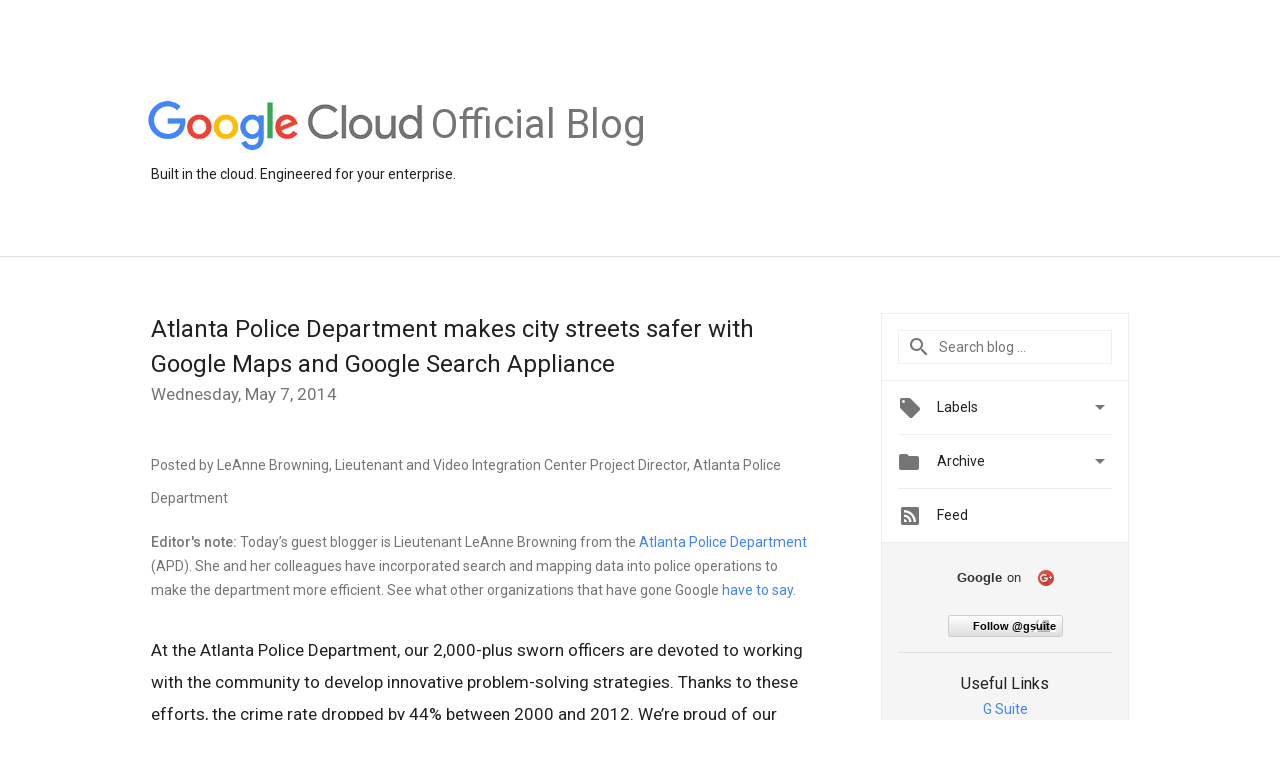

--- FILE ---
content_type: text/html; charset=UTF-8
request_url: https://cloud.googleblog.com/2014/05/atlanta-police-department-makes-city.html
body_size: 26897
content:
<!DOCTYPE html>
<html class='v2 detail-page' dir='ltr' itemscope='' itemtype='http://schema.org/Blog' lang='en' xmlns='http://www.w3.org/1999/xhtml' xmlns:b='http://www.google.com/2005/gml/b' xmlns:data='http://www.google.com/2005/gml/data' xmlns:expr='http://www.google.com/2005/gml/expr'>
<head>
<link href='https://www.blogger.com/static/v1/widgets/335934321-css_bundle_v2.css' rel='stylesheet' type='text/css'/>
<title>
Official Google Cloud Blog: Atlanta Police Department makes city streets safer with Google Maps and Google Search Appliance
</title>
<meta content='width=device-width, height=device-height, minimum-scale=1.0, initial-scale=1.0, user-scalable=0' name='viewport'/>
<meta content='IE=Edge' http-equiv='X-UA-Compatible'/>
<meta content='article' property='og:type'/>
<meta content='Atlanta Police Department makes city streets safer with Google Maps and Google Search Appliance' property='og:title'/>
<meta content='https://blogger.googleusercontent.com/img/b/R29vZ2xl/AVvXsEh9qdiw126lyFKa0zMk2w2zBcxw2NghYSbXEC3_r8TJUQwyB91lYihMHPbMIw9n4ZC1DD9JknOPLhGOzCUyCGXBit3heFLnFogbon8hXgZU3H739A9E8aaFSKIqQMypgkXMS_qA_xtoJiY-/s1600/googlelogo_color_200x200.png' property='og:image'/>
<meta content='en_US' property='og:locale'/>
<meta content='https://cloud.googleblog.com/2014/05/atlanta-police-department-makes-city.html' property='og:url'/>
<meta content='Official Google Cloud Blog' property='og:site_name'/>
<!-- Twitter Card properties -->
<meta content='Official Google Cloud Blog' property='twitter:site'/>
<meta content='Atlanta Police Department makes city streets safer with Google Maps and Google Search Appliance' property='twitter:title'/>
<meta content='https://blogger.googleusercontent.com/img/b/R29vZ2xl/AVvXsEhLU7FJO_ZAzaOhIkMGNGvwanYQjRH6w4MXwEGOiLESxSkGKlVtJ_CC84lHixRGD3lrWcwbUUCA6MXHfcKWxXgZw53s3GaQ22-b8pcjqB9sor1TmKv39bdS-BhlvWjs_lSrafJUYrPTQF8/s72-c/IMG_9732.jpg' property='twitter:image'/>
<meta content='summary' name='twitter:card'/>
<meta content='@gsuite' name='twitter:creator'/>
<link href='https://fonts.googleapis.com/css?family=Roboto:400italic,400,500,500italic,700,700italic' rel='stylesheet' type='text/css'/>
<link href='https://fonts.googleapis.com/icon?family=Material+Icons' rel='stylesheet'/>
<script src='https://ajax.googleapis.com/ajax/libs/jquery/1.11.3/jquery.min.js' type='text/javascript'></script>
<!-- End -->
<style id='page-skin-1' type='text/css'><!--
/*
<Group description="Header Color" selector="header">
<Variable name="header.background.color" description="Header Background"
type="color" default="#ffffff"/>
</Group>
*/
.header-outer {
border-bottom: 1px solid #e0e0e0;
background: #ffffff;
}
html, .Label h2, #sidebar .rss a, .BlogArchive h2, .FollowByEmail h2.title, .widget .post h2 {
font-family: Roboto, sans-serif;
}
.plusfollowers h2.title, .post h2.title, .widget h2.title {
font-family: Roboto, sans-serif;
}
.widget-item-control {
height: 100%;
}
.widget.Header, #header {
position: relative;
height: 100%;
width: 100%;
}
}
.widget.Header .header-logo1 {
float: left;
margin-right: 15px;
padding-right: 15px;
border-right: 1px solid #ddd;
}
.header-title h2 {
color: rgba(0,0,0,.54);
display: inline-block;
font-size: 40px;
font-family: Roboto, sans-serif;
font-weight: normal;
line-height: 56px;
vertical-align: top;
margin-left:5px;
}
.header-inner {
background-repeat: no-repeat;
background-position: right 0px;
}
.post-author,
.byline-author {
font-size: 14px;
font-weight: normal;
color: #757575;
color: rgba(0,0,0,.54);
}
.post-content .img-border {
border: 1px solid rgb(235, 235, 235);
padding: 4px;
}
.header-title a {
text-decoration: none !important;
}
pre {
border: 1px solid #bbbbbb;
margin-top: 1em 0 0 0;
padding: 0.99em;
overflow-x: auto;
overflow-y: auto;
}
pre, code {
font-size: 9pt;
background-color: #fafafa;
line-height: 125%;
font-family: monospace;
}
pre, code {
color: #060;
font: 13px/1.54 "courier new",courier,monospace;
}
.header-left .header-logo1 {
width: 128px !important;
}
.header-desc {
line-height: 20px;
margin-top: 8px;
}
.fb-custom img, .twitter-custom img, .gplus-share img {
cursor: pointer;
opacity: 0.54;
}
.fb-custom img:hover, .twitter-custom img:hover, .gplus-share img:hover {
opacity: 0.87;
}
.fb-like {
width: 80px;
}
.post .share {
float: right;
}
#twitter-share{
border: #CCC solid 1px;
border-radius: 3px;
background-image: -webkit-linear-gradient(top,#ffffff,#dedede);
}
.twitter-follow {
background: url(//4.bp.blogspot.com/-8O7VcmcY32o/VSYkC2vUj7I/AAAAAAAAHeU/7mzo-JFgTgk/s1600/twitter-bird.png) no-repeat left center;
padding-left: 18px;
font: normal normal normal 11px/18px 'Helvetica Neue',Arial,sans-serif;
font-weight: bold;
text-shadow: 0 1px 0 rgba(255,255,255,.5);
cursor: pointer;
margin-bottom: 10px;
}
.twitter-fb {
padding-top: 2px;
}
.fb-follow-button  {
background: -webkit-linear-gradient(#4c69ba, #3b55a0);
background: -moz-linear-gradient(#4c69ba, #3b55a0);
background: linear-gradient(#4c69ba, #3b55a0);
border-radius: 2px;
height: 18px;
padding: 4px 0 0 3px;
width: 57px;
border: #4c69ba solid 1px;
}
.fb-follow-button a {
text-decoration: none !important;
text-shadow: 0 -1px 0 #354c8c;
text-align: center;
white-space: nowrap;
font-size: 11px;
color: white;
vertical-align: top;
}
.fb-follow-button a:visited {
color: white;
}
.fb-follow {
padding: 0px 5px 3px 0px;
width: 14px;
vertical-align: bottom;
}
.gplus-wrapper {
margin-top: 3px;
display: inline-block;
vertical-align: top;
}
.twitter-custom, .gplus-share {
margin-right: 12px;
}
.fb-follow-button{
margin: 10px auto;
}
/** CUSTOM CODE **/

--></style>
<style id='template-skin-1' type='text/css'><!--
.header-outer {
clear: both;
}
.header-inner {
margin: auto;
padding: 0px;
}
.footer-outer {
background: #f5f5f5;
clear: both;
margin: 0;
}
.footer-inner {
margin: auto;
padding: 0px;
}
.footer-inner-2 {
/* Account for right hand column elasticity. */
max-width: calc(100% - 248px);
}
.google-footer-outer {
clear: both;
}
.cols-wrapper, .google-footer-outer, .footer-inner, .header-inner {
max-width: 978px;
margin-left: auto;
margin-right: auto;
}
.cols-wrapper {
margin: auto;
clear: both;
margin-top: 60px;
margin-bottom: 60px;
overflow: hidden;
}
.col-main-wrapper {
float: left;
width: 100%;
}
.col-main {
margin-right: 278px;
max-width: 660px;
}
.col-right {
float: right;
width: 248px;
margin-left: -278px;
}
/* Tweaks for layout mode. */
body#layout .google-footer-outer {
display: none;
}
body#layout .header-outer, body#layout .footer-outer {
background: none;
}
body#layout .header-inner {
height: initial;
}
body#layout .cols-wrapper {
margin-top: initial;
margin-bottom: initial;
}
--></style>
<!-- start all head -->
<meta content='text/html; charset=UTF-8' http-equiv='Content-Type'/>
<meta content='blogger' name='generator'/>
<link href='https://cloud.googleblog.com/favicon.ico' rel='icon' type='image/x-icon'/>
<link href='https://cloud.googleblog.com/2014/05/atlanta-police-department-makes-city.html' rel='canonical'/>
<link rel="alternate" type="application/atom+xml" title="Official Google Cloud Blog - Atom" href="https://cloud.googleblog.com/feeds/posts/default" />
<link rel="alternate" type="application/rss+xml" title="Official Google Cloud Blog - RSS" href="https://cloud.googleblog.com/feeds/posts/default?alt=rss" />
<link rel="service.post" type="application/atom+xml" title="Official Google Cloud Blog - Atom" href="https://www.blogger.com/feeds/6567687196385815607/posts/default" />

<link rel="alternate" type="application/atom+xml" title="Official Google Cloud Blog - Atom" href="https://cloud.googleblog.com/feeds/1998978459417591282/comments/default" />
<!--Can't find substitution for tag [blog.ieCssRetrofitLinks]-->
<link href='https://blogger.googleusercontent.com/img/b/R29vZ2xl/AVvXsEhLU7FJO_ZAzaOhIkMGNGvwanYQjRH6w4MXwEGOiLESxSkGKlVtJ_CC84lHixRGD3lrWcwbUUCA6MXHfcKWxXgZw53s3GaQ22-b8pcjqB9sor1TmKv39bdS-BhlvWjs_lSrafJUYrPTQF8/s1600/IMG_9732.jpg' rel='image_src'/>
<meta content='https://cloud.googleblog.com/2014/05/atlanta-police-department-makes-city.html' property='og:url'/>
<meta content='Atlanta Police Department makes city streets safer with Google Maps and Google Search Appliance' property='og:title'/>
<meta content='Posted by LeAnne Browning, Lieutenant and Video Integration Center Project Director, Atlanta Police Department  Editor&#39;s note:  Today’s gues...' property='og:description'/>
<meta content='https://blogger.googleusercontent.com/img/b/R29vZ2xl/AVvXsEhLU7FJO_ZAzaOhIkMGNGvwanYQjRH6w4MXwEGOiLESxSkGKlVtJ_CC84lHixRGD3lrWcwbUUCA6MXHfcKWxXgZw53s3GaQ22-b8pcjqB9sor1TmKv39bdS-BhlvWjs_lSrafJUYrPTQF8/w1200-h630-p-k-no-nu/IMG_9732.jpg' property='og:image'/>
<!-- end all head -->
<base target='_self'/>
<style>
      html {
        font-family: Roboto, sans-serif;
        -moz-osx-font-smoothing: grayscale;
        -webkit-font-smoothing: antialiased;
      }
      body {
        padding: 0;
        /* This ensures that the scroll bar is always present, which is needed */
        /* because content render happens after page load; otherwise the header */
        /* would "bounce" in-between states. */
        min-height: 150%;
      }
      h2 {
        font-size: 16px;
      }
      h1, h2, h3, h4, h5 {
        line-height: 2em;
      }
      html, h4, h5, h6 {
        font-size: 14px;
      }
      a, a:visited {
        color: #4184F3;
        text-decoration: none;
      }
      a:focus, a:hover, a:active {
        text-decoration: none;
      }
      .Header {
        margin-top: 15px;
      }
      .Header h1 {
        font-size: 32px;
        font-weight: 300;
        line-height: 32px;
        height: 42px;
      }
      .header-inner .Header .titlewrapper {
        padding: 0;
        margin-top: 30px;
      }
      .header-inner .Header .descriptionwrapper {
        padding: 0;
        margin: 0;
      }
      .cols-wrapper {
        margin-top: 56px;
      }
      .header-outer, .cols-wrapper, .footer-outer, .google-footer-outer {
        padding: 0 60px;
      }
      .header-inner {
        height: 256px;
        position: relative;
      }
      html, .header-inner a {
        color: #212121;
        color: rgba(0,0,0,.87);
      }
      .header-inner .google-logo {
        display: inline-block;
        background-size: contain;
        z-index: 1;
        height: 50px;
        overflow: hidden;
        margin-top: 4px;
      }
      .header-left {
        position: absolute;
        top: 50%;
        -webkit-transform: translateY(-50%);
        transform: translateY(-50%);
        margin-top: 12px;
        width: 100%;
      }
      .google-logo {
        margin-left: -4px;
      }
      #google-footer {
        position: relative;
        font-size: 13px;
        list-style: none;
        text-align: right;
      }
      #google-footer a {
        color: #444;
      }
      #google-footer ul {
        margin: 0;
        padding: 0;
        height: 144px;
        line-height: 144px;
      }
      #google-footer ul li {
        display: inline;
      }
      #google-footer ul li:before {
        color: #999;
        content: "\00b7";
        font-weight: bold;
        margin: 5px;
      }
      #google-footer ul li:first-child:before {
        content: '';
      }
      #google-footer .google-logo-dark {
        left: 0;
        margin-top: -16px;
        position: absolute;
        top: 50%;
      }
      /** Sitemap links. **/
      .footer-inner-2 {
        font-size: 14px;
        padding-top: 42px;
        padding-bottom: 74px;
      }
      .footer-inner-2 .HTML h2 {
        color: #212121;
        color: rgba(0,0,0,.87);
        font-size: 14px;
        font-weight: 500;
        padding-left: 0;
        margin: 10px 0;
      }
      .footer-inner-2 .HTML ul {
        font-weight: normal;
        list-style: none;
        padding-left: 0;
      }
      .footer-inner-2 .HTML li {
        line-height: 24px;
        padding: 0;
      }
      .footer-inner-2 li a {
        color: rgba(65,132,243,.87);
      }
      /** Archive widget. **/
      .BlogArchive {
        font-size: 13px;
        font-weight: normal;
      }
      .BlogArchive .widget-content {
        display: none;
      }
      .BlogArchive h2, .Label h2 {
        color: #4184F3;
        text-decoration: none;
      }
      .BlogArchive .hierarchy li {
        display: inline-block;
      }
      /* Specificity needed here to override widget CSS defaults. */
      .BlogArchive #ArchiveList ul li, .BlogArchive #ArchiveList ul ul li {
        margin: 0;
        padding-left: 0;
        text-indent: 0;
      }
      .BlogArchive .intervalToggle {
        cursor: pointer;
      }
      .BlogArchive .expanded .intervalToggle .new-toggle {
        -ms-transform: rotate(180deg);
        transform: rotate(180deg);
      }
      .BlogArchive .new-toggle {
        float: right;
        padding-top: 3px;
        opacity: 0.87;
      }
      #ArchiveList {
        text-transform: uppercase;
      }
      #ArchiveList .expanded > ul:last-child {
        margin-bottom: 16px;
      }
      #ArchiveList .archivedate {
        width: 100%;
      }
      /* Months */
      .BlogArchive .items {
        max-width: 150px;
        margin-left: -4px;
      }
      .BlogArchive .expanded .items {
        margin-bottom: 10px;
        overflow: hidden;
      }
      .BlogArchive .items > ul {
        float: left;
        height: 32px;
      }
      .BlogArchive .items a {
        padding: 0 4px;
      }
      .Label {
        font-size: 13px;
        font-weight: normal;
      }
      .sidebar-icon {
        display: inline-block;
        width: 24px;
        height: 24px;
        vertical-align: middle;
        margin-right: 12px;
        margin-top: -1px
      }
      .Label a {
        margin-right: 4px;
      }
      .Label .widget-content {
        display: none;
      }
      .FollowByEmail {
        font-size: 13px;
        font-weight: normal;
      }
      .FollowByEmail h2 {
        background: url("[data-uri]");
        background-repeat: no-repeat;
        background-position: 0 50%;
        text-indent: 30px;
      }
      .FollowByEmail .widget-content {
        display: none;
      }
      .searchBox input {
        border: 1px solid #eee;
        color: #212121;
        color: rgba(0,0,0,.87);
        font-size: 14px;
        padding: 8px 8px 8px 40px;
        width: 164px;
        font-family: Roboto, sans-serif;
        background: url("https://www.gstatic.com/images/icons/material/system/1x/search_grey600_24dp.png") 8px center no-repeat;
      }
      .searchBox ::-webkit-input-placeholder { /* WebKit, Blink, Edge */
        color:    rgba(0,0,0,.54);
      }
      .searchBox :-moz-placeholder { /* Mozilla Firefox 4 to 18 */
        color:    #000;
        opacity:  0.54;
      }
      .searchBox ::-moz-placeholder { /* Mozilla Firefox 19+ */
        color:    #000;
        opacity:  0.54;
      }
      .searchBox :-ms-input-placeholder { /* Internet Explorer 10-11 */
        color:    #757575;
      }
      .widget-item-control {
        margin-top: 0px;
      }
      .section {
        margin: 0;
        padding: 0;
      }
      #sidebar-top {
        border: 1px solid #eee;
      }
      #sidebar-top > div {
        margin: 16px 0;
      }
      .widget ul {
        line-height: 1.6;
      }
      /*main post*/
      .post {
        margin-bottom:30px;
      }
      #main .post .title {
        margin: 0;
      }
      #main .post .title a {
        color: #212121;
        color: rgba(0,0,0,.87);
        font-weight: normal;
        font-size: 24px;
      }
      #main .post .title a:hover {
        text-decoration:none;
        color:#4184F3;
      }
      .message,  #main .post .post-header {
        margin: 0;
        padding: 0;
      }
      #main .post .post-header .caption, #main .post .post-header .labels-caption,  #main .post .post-footer .caption, #main .post .post-footer .labels-caption {
        color: #444;
        font-weight: 500;
      }
      #main .tr-caption-container td {
        text-align: left;
      }
      #main .post .tr-caption {
        color: #757575;
        color: rgba(0,0,0,.54);
        display: block;
        max-width: 560px;
        padding-bottom: 20px;
      }
      #main .post .tr-caption-container {
        line-height: 24px;
        margin: -1px 0 0 0 !important;
        padding: 4px 0;
        text-align: left;
      }
      #main .post .post-header .published{
        font-size:11px;
        font-weight:bold;
      }
      .post-header .publishdate {
        font-size: 17px;
        font-weight:normal;
        color: #757575;
        color: rgba(0,0,0,.54);
      }
      #main .post .post-footer{
        font-size:12px;
        padding-bottom: 21px;
      }
      .label-footer {
        margin-bottom: 12px;
        margin-top: 12px;
      }
      .comment-img {
        margin-right: 16px;
        opacity: 0.54;
        vertical-align: middle;
      }
      #main .post .post-header .published {
        margin-bottom: 40px;
        margin-top: -2px;
      }
      .post .post-content {
        color: #212121;
        color: rgba(0,0,0,.87);
        font-size: 17px;
        margin: 25px 0 36px 0;
        line-height: 32px;
      }
      .post-body .post-content ul, .post-body .post-content ol {
        margin: 16px 0;
        padding: 0 48px;
      }
      .post-summary {
        display: none;
      }
      /* Another old-style caption. */
      .post-content div i, .post-content div + i {
        font-size: 14px;
        font-style: normal;
        color: #757575;
        color: rgba(0,0,0,.54);
        display: block;
        line-height: 24px;
        margin-bottom: 16px;
        text-align: left;
      }
      /* Another old-style caption (with link) */
      .post-content a > i {
        color: #4184F3 !important;
      }
      /* Old-style captions for images. */
      .post-content .separator + div:not(.separator) {
        margin-top: -16px;
      }
      /* Capture section headers. */
      .post-content br + br + b, .post-content .space + .space + b, .post-content .separator + b {
        display: inline-block;
        margin-bottom: 8px;
        margin-top: 24px;
      }
      .post-content li {
        line-height: 32px;
      }
      /* Override all post images/videos to left align. */
      .post-content .separator, .post-content > div {
        text-align: left;
      }
      .post-content .separator > a, .post-content .separator > span {
        margin-left: 0 !important;
      }
      .post-content img {
        max-width: 100%;
        height: auto;
        width: auto;
      }
      .post-content .tr-caption-container img {
        margin-bottom: 12px;
      }
      .post-content iframe, .post-content embed {
        max-width: 100%;
      }
      .post-content .carousel-container {
        margin-bottom: 48px;
      }
      #main .post-content b {
        font-weight: 500;
      }
      /* These are the main paragraph spacing tweaks. */
      #main .post-content br {
        content: ' ';
        display: block;
        padding: 4px;
      }
      .post-content .space {
        display: block;
        height: 8px;
      }
      .post-content iframe + .space, .post-content iframe + br {
        padding: 0 !important;
      }
      #main .post .jump-link {
        margin-bottom:10px;
      }
      .post-content img, .post-content iframe {
        margin: 30px 0 20px 0;
      }
      .post-content > img:first-child, .post-content > iframe:first-child {
        margin-top: 0;
      }
      .col-right .section {
        padding: 0 16px;
      }
      #aside {
        background:#fff;
        border:1px solid #eee;
        border-top: 0;
      }
      #aside .widget {
        margin:0;
      }
      #aside .widget h2, #ArchiveList .toggle + a.post-count-link {
        color: #212121;
        color: rgba(0,0,0,.87);
        font-weight: 400 !important;
        margin: 0;
      }
      #ArchiveList .toggle {
        float: right;
      }
      #ArchiveList .toggle .material-icons {
        padding-top: 4px;
      }
      #sidebar .tab {
        cursor: pointer;
      }
      #sidebar .tab .arrow {
        display: inline-block;
        float: right;
      }
      #sidebar .tab .icon {
        display: inline-block;
        vertical-align: top;
        height: 24px;
        width: 24px;
        margin-right: 13px;
        margin-left: -1px;
        margin-top: 1px;
        color: #757575;
        color: rgba(0,0,0,.54);
      }
      #sidebar .widget-content > :first-child {
        padding-top: 8px;
      }
      #sidebar .active .tab .arrow {
        -ms-transform: rotate(180deg);
        transform: rotate(180deg);
      }
      #sidebar .arrow {
        color: #757575;
        color: rgba(0,0,0,.54);
      }
      #sidebar .widget h2 {
        font-size: 14px;
        line-height: 24px;
        display: inline-block;
      }
      #sidebar .widget .BlogArchive {
        padding-bottom: 8px;
      }
      #sidebar .widget {
        border-bottom: 1px solid #eee;
        box-shadow: 0px 1px 0 white;
        margin-bottom: 0;
        padding: 14px 0;
        min-height: 20px;
      }
      #sidebar .widget:last-child {
        border-bottom: none;
        box-shadow: none;
        margin-bottom: 0;
      }
      #sidebar ul {
        margin: 0;
        padding: 0;
      }
      #sidebar ul li {
        list-style:none;
        padding:0;
      }
      #sidebar ul li a {
        line-height: 32px;
      }
      #sidebar .archive {
        background-image: url("[data-uri]");
        height: 24px;
        line-height: 24px;
        padding-left: 30px;
      }
      #sidebar .labels {
        background-image: url("[data-uri]");
        height: 20px;
        line-height: 20px;
        padding-left: 30px;
      }
      #sidebar .rss a {
        background-image: url("[data-uri]");
      }
      #sidebar .subscription a {
        background-image: url("[data-uri]");
      }
      #sidebar-bottom {
        background: #f5f5f5;
        border-top:1px solid #eee;
      }
      #sidebar-bottom .widget {
        border-bottom: 1px solid #e0e0e0;
        padding: 15px 0;
        text-align: center;
      }
      #sidebar-bottom > div:last-child {
        border-bottom: 0;
      }
      #sidebar-bottom .text {
        line-height: 20px;
      }
      /* Home, forward, and backward pagination. */
      .blog-pager {
        border-top : 1px #e0e0e0 solid;
        padding-top: 10px;
        margin-top: 15px;
        text-align: right !important;
      }
      #blog-pager {
        margin-botom: 0;
        margin-top: -14px;
        padding: 16px 0 0 0;
      }
      #blog-pager a {
        display: inline-block;
      }
      .blog-pager i.disabled {
        opacity: 0.2 !important;
      }
      .blog-pager i {
        color: black;
        margin-left: 16px;
        opacity: 0.54;
      }
      .blog-pager i:hover, .blog-pager i:active {
        opacity: 0.87;
      }
      #blog-pager-older-link, #blog-pager-newer-link {
        float: none;
      }
      .gplus-profile {
        background-color: #fafafa;
        border: 1px solid #eee;
        overflow: hidden;
        width: 212px;
      }
      .gplus-profile-inner {
        margin-left: -1px;
        margin-top: -1px;
      }
      /* Sidebar follow buttons. */
      .followgooglewrapper {
        padding: 12px 0 0 0;
      }
      .loading {
        visibility: hidden;
      }
      .detail-page .post-footer .cmt_iframe_holder {
        padding-top: 40px !important;
      }
      /** Desktop **/
      @media (max-width: 900px) {
        .col-right {
          display: none;
        }
        .col-main {
          margin-right: 0;
          min-width: initial;
        }
        .footer-outer {
          display: none;
        }
        .cols-wrapper {
          min-width: initial;
        }
        .google-footer-outer {
          background-color: #f5f5f5;
        }
      }
      /** Tablet **/
      @media (max-width: 712px) {
        .header-outer, .cols-wrapper, .footer-outer, .google-footer-outer {
          padding: 0 40px;
        }
      }
      /* An extra breakpoint accommodating for long blog titles. */
      @media (max-width: 600px) {
        .header-left {
          height: 100%;
          top: inherit;
          margin-top: 0;
          -webkit-transform: initial;
          transform: initial;
        }
        .header-title {
          margin-top: 18px;
        }
        .header-inner .google-logo {
          height: 40px;
          margin-top: 3px;
        }
        .header-inner .google-logo img {
          height: 35px;
        }
        .header-title h2 {
          font-size: 32px;
          line-height: 36px;
        }
        .header-desc {
          bottom: 24px;
          position: absolute;
        }
      }
      /** Mobile/small desktop window; also landscape. **/
      @media (max-width: 480px), (max-height: 480px) {
        .header-outer, .cols-wrapper, .footer-outer, .google-footer-outer {
          padding: 0 16px;
        }
        .cols-wrapper {
          margin-top: 0;
        }
        .post-header .publishdate, .post .post-content {
          font-size: 16px;
        }
        .post .post-content {
          line-height: 28px;
          margin-bottom: 30px;
        }
        .post {
          margin-top: 30px;
        }
        .byline-author {
          display: block;
          font-size: 12px;
          line-height: 24px;
          margin-top: 6px;
        }
        #main .post .title a {
          font-weight: 500;
          color: #4c4c4c;
          color: rgba(0,0,0,.70);
        }
        #main .post .post-header {
          padding-bottom: 12px;
        }
        #main .post .post-header .published {
          margin-bottom: -8px;
          margin-top: 3px;
        }
        .post .read-more {
          display: block;
          margin-top: 14px;
        }
        .post .tr-caption {
          font-size: 12px;
        }
        #main .post .title a {
          font-size: 20px;
          line-height: 30px;
        }
        .post-content iframe {
          /* iframe won't keep aspect ratio when scaled down. */
          max-height: 240px;
        }
        .post-content .separator img, .post-content .tr-caption-container img, .post-content iframe {
          margin-left: -16px;
          max-width: inherit;
          width: calc(100% + 32px);
        }
        .post-content table, .post-content td {
          width: 100%;
        }
        #blog-pager {
          margin: 0;
          padding: 16px 0;
        }
        /** List page tweaks. **/
        .list-page .post-original {
          display: none;
        }
        .list-page .post-summary {
          display: block;
        }
        .list-page .comment-container {
          display: none;
        } 
        .list-page #blog-pager {
          padding-top: 0;
          border: 0;
          margin-top: -8px;
        }
        .list-page .label-footer {
          display: none;
        }
        .list-page #main .post .post-footer {
          border-bottom: 1px solid #eee;
          margin: -16px 0 0 0;
          padding: 0 0 20px 0;
        }
        .list-page .post .share {
          display: none;
        }
        /** Detail page tweaks. **/
        .detail-page .post-footer .cmt_iframe_holder {
          padding-top: 32px !important;
        }
        .detail-page .label-footer {
          margin-bottom: 0;
        }
        .detail-page #main .post .post-footer {
          padding-bottom: 0;
        }
        .detail-page #comments {
          display: none;
        }
      }
      [data-about-pullquote], [data-is-preview], [data-about-syndication] {
        display: none;
      }
    </style>
<noscript>
<style>
        .loading { visibility: visible }</style>
</noscript>
<script type='text/javascript'>
        (function(i,s,o,g,r,a,m){i['GoogleAnalyticsObject']=r;i[r]=i[r]||function(){
        (i[r].q=i[r].q||[]).push(arguments)},i[r].l=1*new Date();a=s.createElement(o),
        m=s.getElementsByTagName(o)[0];a.async=1;a.src=g;m.parentNode.insertBefore(a,m)
        })(window,document,'script','https://www.google-analytics.com/analytics.js','ga');
        ga('create', 'UA-18038-3', 'auto', 'blogger');
        ga('blogger.send', 'pageview');
      </script>
<link href='https://www.blogger.com/dyn-css/authorization.css?targetBlogID=6567687196385815607&amp;zx=c34eb05c-cd56-4ba3-8cc4-39d970069f82' media='none' onload='if(media!=&#39;all&#39;)media=&#39;all&#39;' rel='stylesheet'/><noscript><link href='https://www.blogger.com/dyn-css/authorization.css?targetBlogID=6567687196385815607&amp;zx=c34eb05c-cd56-4ba3-8cc4-39d970069f82' rel='stylesheet'/></noscript>
<meta name='google-adsense-platform-account' content='ca-host-pub-1556223355139109'/>
<meta name='google-adsense-platform-domain' content='blogspot.com'/>

</head>
<body>
<script type='text/javascript'>
      //<![CDATA[
      var axel = Math.random() + "";
      var a = axel * 10000000000000;
      document.write('<iframe src="https://2542116.fls.doubleclick.net/activityi;src=2542116;type=gblog;cat=googl0;ord=ord=' + a + '?" width="1" height="1" frameborder="0" style="display:none"></iframe>');
      //]]>
    </script>
<noscript>
<img alt='' height='1' src='https://ad.doubleclick.net/ddm/activity/src=2542116;type=gblog;cat=googl0;ord=1?' width='1'/>
</noscript>
<!-- Header -->
<div class='header-outer'>
<div class='header-inner'>
<div class='section' id='header'><div class='widget Header' data-version='1' id='Header1'>
<div class='header-left'>
<div class='header-title'>
<a class='google-logo' href='https://cloud.googleblog.com/'>
<img height="50" src="//3.bp.blogspot.com/-a3v4BOp6LoU/V-y9lFzsb_I/AAAAAAAATGY/aD_EUNu9X4MHVu3ScQH38S2yvyNAVON9ACK4B/s1600/logo_lockup_cloud_color.png">
</a>
<a href='/.'>
<h2>
            Official Blog
          </h2>
</a>
</div>
<div class='header-desc'>
Built in the cloud. Engineered for your enterprise.
</div>
</div>
</div></div>
</div>
</div>
<!-- all content wrapper start -->
<div class='cols-wrapper loading'>
<div class='col-main-wrapper'>
<div class='col-main'>
<div class='section' id='main'><div class='widget Blog' data-version='1' id='Blog1'>
<div class='post' data-id='1998978459417591282' itemscope='' itemtype='http://schema.org/BlogPosting'>
<h2 class='title' itemprop='name'>
<a href='https://cloud.googleblog.com/2014/05/atlanta-police-department-makes-city.html' itemprop='url' title='Atlanta Police Department makes city streets safer with Google Maps and Google Search Appliance'>
Atlanta Police Department makes city streets safer with Google Maps and Google Search Appliance
</a>
</h2>
<div class='post-header'>
<div class='published'>
<span class='publishdate' itemprop='datePublished'>
Wednesday, May 7, 2014
</span>
</div>
</div>
<div class='post-body'>
<div class='post-content' itemprop='articleBody'>
<script type='text/template'>
                          <div dir="ltr" style="text-align: left;" trbidi="on"><span class="byline-author">Posted by LeAnne Browning, Lieutenant and Video Integration Center Project Director, Atlanta Police Department </span> <br /><br /><i><b>Editor's note:</b> Today&#8217;s guest blogger is Lieutenant LeAnne Browning from the <a href="http://www.atlantapd.org/" target="_blank">Atlanta Police Department</a> (APD). She and her colleagues have incorporated search and mapping data into police operations to make the department more efficient. See what other organizations that have gone Google <a href="//www.google.com/enterprise/apps/business/customers.html?utm_campaign=entblog&amp;utm_source=AtlantaPolice05072014&amp;utm_medium=blog" target="_blank">have to say</a>.</i> <br /><br />At the Atlanta Police Department, our 2,000-plus sworn officers are devoted to working with the community to develop innovative problem-solving strategies. Thanks to these efforts, the crime rate dropped by 44% between 2000 and 2012. We&#8217;re proud of our strong reputation among Atlanta residents and law enforcement agencies around the world.<br /><br />But we know we can always do better, which is why we started Operation Shield back in 2007. The goal is to further prevent crime and improve emergency preparedness with cutting-edge technology and private sector partnerships. One major component is our Video Integration Center (VIC), a surveillance hub and physical security information management platform built with Google Maps technology that gives us instant access to 2,500 cameras throughout the city. When a 911 call comes in, it&#8217;s automatically plotted in Google Maps and paired with the nearest live camera images. That way, operators can give real-time information to responding officers rushing to the scene. <br /><div class="separator" style="clear: both; text-align: center;"><a href="https://blogger.googleusercontent.com/img/b/R29vZ2xl/AVvXsEhLU7FJO_ZAzaOhIkMGNGvwanYQjRH6w4MXwEGOiLESxSkGKlVtJ_CC84lHixRGD3lrWcwbUUCA6MXHfcKWxXgZw53s3GaQ22-b8pcjqB9sor1TmKv39bdS-BhlvWjs_lSrafJUYrPTQF8/s1600/IMG_9732.jpg" imageanchor="1" style="margin-left: 1em; margin-right: 1em;"><img border="0" height="425" src="https://blogger.googleusercontent.com/img/b/R29vZ2xl/AVvXsEhLU7FJO_ZAzaOhIkMGNGvwanYQjRH6w4MXwEGOiLESxSkGKlVtJ_CC84lHixRGD3lrWcwbUUCA6MXHfcKWxXgZw53s3GaQ22-b8pcjqB9sor1TmKv39bdS-BhlvWjs_lSrafJUYrPTQF8/s1600/IMG_9732.jpg" width="640" /></a></div><br />Now we&#8217;re using Google Search Appliance (GSA) to make the VIC even more powerful. Our partner, <a href="http://edge360.com/" target="_blank">Edge360</a>, helped us develop Search360, a search and investigative tool built with GSA that allows operators to search across multiple databases for details like prior incidents at the same address, license plate numbers or descriptions of subjects. Since the system is integrated with Google Maps, it runs automated searches based on geocoding to give analysts fast visual representation of search results. This helps them generate a photographic lineup to send to the responding detective&#8217;s mobile data terminal, smartphone or tablet before he or she reaches the crime scene. <br /><br />Gathering information for investigations used to be slow and tedious. As a detective seven years ago, I had to travel to the scene, interview victims and witnesses, then spend hours or even days back in the office running searches in multiple databases, such as our mugshots database or our report management system. With help from Edge360 and Google, that process is almost instantaneous.<br /><br />When I joined the department 19 years ago, I never imagined how technology could work in tandem with the traditional tools police officers rely on&#8212;our instinct and experience. But that&#8217;s exactly what&#8217;s happening with Operation Shield. We&#8217;re hoping it will improve the quality of life for Atlanta residents by making our streets, parks and neighborhoods safer and more prepared than ever before.</div>
                        </script>
<noscript>
<div dir="ltr" style="text-align: left;" trbidi="on"><span class="byline-author">Posted by LeAnne Browning, Lieutenant and Video Integration Center Project Director, Atlanta Police Department </span> <br /><br /><i><b>Editor's note:</b> Today&#8217;s guest blogger is Lieutenant LeAnne Browning from the <a href="http://www.atlantapd.org/" target="_blank">Atlanta Police Department</a> (APD). She and her colleagues have incorporated search and mapping data into police operations to make the department more efficient. See what other organizations that have gone Google <a href="//www.google.com/enterprise/apps/business/customers.html?utm_campaign=entblog&amp;utm_source=AtlantaPolice05072014&amp;utm_medium=blog" target="_blank">have to say</a>.</i> <br /><br />At the Atlanta Police Department, our 2,000-plus sworn officers are devoted to working with the community to develop innovative problem-solving strategies. Thanks to these efforts, the crime rate dropped by 44% between 2000 and 2012. We&#8217;re proud of our strong reputation among Atlanta residents and law enforcement agencies around the world.<br /><br />But we know we can always do better, which is why we started Operation Shield back in 2007. The goal is to further prevent crime and improve emergency preparedness with cutting-edge technology and private sector partnerships. One major component is our Video Integration Center (VIC), a surveillance hub and physical security information management platform built with Google Maps technology that gives us instant access to 2,500 cameras throughout the city. When a 911 call comes in, it&#8217;s automatically plotted in Google Maps and paired with the nearest live camera images. That way, operators can give real-time information to responding officers rushing to the scene. <br /><div class="separator" style="clear: both; text-align: center;"><a href="https://blogger.googleusercontent.com/img/b/R29vZ2xl/AVvXsEhLU7FJO_ZAzaOhIkMGNGvwanYQjRH6w4MXwEGOiLESxSkGKlVtJ_CC84lHixRGD3lrWcwbUUCA6MXHfcKWxXgZw53s3GaQ22-b8pcjqB9sor1TmKv39bdS-BhlvWjs_lSrafJUYrPTQF8/s1600/IMG_9732.jpg" imageanchor="1" style="margin-left: 1em; margin-right: 1em;"><img border="0" height="425" src="https://blogger.googleusercontent.com/img/b/R29vZ2xl/AVvXsEhLU7FJO_ZAzaOhIkMGNGvwanYQjRH6w4MXwEGOiLESxSkGKlVtJ_CC84lHixRGD3lrWcwbUUCA6MXHfcKWxXgZw53s3GaQ22-b8pcjqB9sor1TmKv39bdS-BhlvWjs_lSrafJUYrPTQF8/s1600/IMG_9732.jpg" width="640" /></a></div><br />Now we&#8217;re using Google Search Appliance (GSA) to make the VIC even more powerful. Our partner, <a href="http://edge360.com/" target="_blank">Edge360</a>, helped us develop Search360, a search and investigative tool built with GSA that allows operators to search across multiple databases for details like prior incidents at the same address, license plate numbers or descriptions of subjects. Since the system is integrated with Google Maps, it runs automated searches based on geocoding to give analysts fast visual representation of search results. This helps them generate a photographic lineup to send to the responding detective&#8217;s mobile data terminal, smartphone or tablet before he or she reaches the crime scene. <br /><br />Gathering information for investigations used to be slow and tedious. As a detective seven years ago, I had to travel to the scene, interview victims and witnesses, then spend hours or even days back in the office running searches in multiple databases, such as our mugshots database or our report management system. With help from Edge360 and Google, that process is almost instantaneous.<br /><br />When I joined the department 19 years ago, I never imagined how technology could work in tandem with the traditional tools police officers rely on&#8212;our instinct and experience. But that&#8217;s exactly what&#8217;s happening with Operation Shield. We&#8217;re hoping it will improve the quality of life for Atlanta residents by making our streets, parks and neighborhoods safer and more prepared than ever before.</div>
</noscript>
</div>
</div>
<div class='share'>
<span class='gplus-share social-wrapper' data-href='https://plus.google.com/share?url=https://cloud.googleblog.com/2014/05/atlanta-police-department-makes-city.html'>
<img alt='Share on Google+' height='24' src='https://www.gstatic.com/images/branding/google_plus/2x/ic_w_post_gplus_black_24dp.png' width='24'/>
</span>
<span class='twitter-custom social-wrapper' data-href='http://twitter.com/share?text=Official Google Cloud Blog:Atlanta Police Department makes city streets safer with Google Maps and Google Search Appliance&url=https://cloud.googleblog.com/2014/05/atlanta-police-department-makes-city.html&via=gsuite'>
<img alt='Share on Twitter' height='24' src='https://www.gstatic.com/images/icons/material/system/2x/post_twitter_black_24dp.png' width='24'/>
</span>
<span class='fb-custom social-wrapper' data-href='https://www.facebook.com/sharer.php?u=https://cloud.googleblog.com/2014/05/atlanta-police-department-makes-city.html'>
<img alt='Share on Facebook' height='24' src='https://www.gstatic.com/images/icons/material/system/2x/post_facebook_black_24dp.png' width='24'/>
</span>
</div>
<div class='post-footer'>
<div class='cmt_iframe_holder' data-href='https://cloud.googleblog.com/2014/05/atlanta-police-department-makes-city.html' data-viewtype='FILTERED_POSTMOD'></div>
<a href='https://plus.google.com/112374322230920073195' rel='author' style='display:none;'>
                        Google
                      </a>
<div class='label-footer'>
<span class='labels-caption'>
Labels:
</span>
<span class='labels'>
<a class='label' href='https://cloud.googleblog.com/search/label/customer%20love' rel='tag'>
customer love
</a>

                                ,
                              
<a class='label' href='https://cloud.googleblog.com/search/label/Gone%20Google' rel='tag'>
Gone Google
</a>

                                ,
                              
<a class='label' href='https://cloud.googleblog.com/search/label/Google%20Maps' rel='tag'>
Google Maps
</a>

                                ,
                              
<a class='label' href='https://cloud.googleblog.com/search/label/Google%20Search%20Appliance' rel='tag'>
Google Search Appliance
</a>

                                ,
                              
<a class='label' href='https://cloud.googleblog.com/search/label/government' rel='tag'>
government
</a>
</span>
</div>
</div>
</div>
<div class='blog-pager' id='blog-pager'>
<a class='home-link' href='https://cloud.googleblog.com/'>
<i class='material-icons'>
                      &#59530;
                    </i>
</a>
<span id='blog-pager-newer-link'>
<a class='blog-pager-newer-link' href='https://cloud.googleblog.com/2014/05/teachers-at-forefront-of-classroom.html' id='Blog1_blog-pager-newer-link' title='Newer Post'>
<i class='material-icons'>
                          &#58820;
                        </i>
</a>
</span>
<span id='blog-pager-older-link'>
<a class='blog-pager-older-link' href='https://cloud.googleblog.com/2014/05/new-chromebooks-in-more-shapes-sizes.html' id='Blog1_blog-pager-older-link' title='Older Post'>
<i class='material-icons'>
                          &#58824;
                        </i>
</a>
</span>
</div>
<div class='clear'></div>
</div></div>
</div>
</div>
<div class='col-right'>
<div class='section' id='sidebar-top'><div class='widget HTML' data-version='1' id='HTML8'>
<div class='widget-content'>
<div class='searchBox'>
<input type='text' title='Search This Blog' placeholder='Search blog ...' />
</div>
</div>
<div class='clear'></div>
</div></div>
<div id='aside'>
<div class='section' id='sidebar'><div class='widget Label' data-version='1' id='Label1'>
<div class='tab'>
<img class='sidebar-icon' src='[data-uri]'/>
<h2>
Labels
</h2>
<i class='material-icons arrow'>
                      &#58821;
                    </i>
</div>
<div class='widget-content list-label-widget-content'>
<ul>
<li>
<a dir='ltr' href='https://cloud.googleblog.com/search/label/%23innovationupgrade'>
#innovationupgrade
</a>
</li>
<li>
<a dir='ltr' href='https://cloud.googleblog.com/search/label/%23InspireGirls'>
#InspireGirls
</a>
</li>
<li>
<a dir='ltr' href='https://cloud.googleblog.com/search/label/%23moregoogleapps'>
#moregoogleapps
</a>
</li>
<li>
<a dir='ltr' href='https://cloud.googleblog.com/search/label/%23SysAdminDay'>
#SysAdminDay
</a>
</li>
<li>
<a dir='ltr' href='https://cloud.googleblog.com/search/label/%23tbt'>
#tbt
</a>
</li>
<li>
<a dir='ltr' href='https://cloud.googleblog.com/search/label/%23throwbackthursday'>
#throwbackthursday
</a>
</li>
<li>
<a dir='ltr' href='https://cloud.googleblog.com/search/label/%23top10trust'>
#top10trust
</a>
</li>
<li>
<a dir='ltr' href='https://cloud.googleblog.com/search/label/100%25%20web'>
100% web
</a>
</li>
<li>
<a dir='ltr' href='https://cloud.googleblog.com/search/label/50states'>
50states
</a>
</li>
<li>
<a dir='ltr' href='https://cloud.googleblog.com/search/label/ad%20contest'>
ad contest
</a>
</li>
<li>
<a dir='ltr' href='https://cloud.googleblog.com/search/label/add-ons'>
add-ons
</a>
</li>
<li>
<a dir='ltr' href='https://cloud.googleblog.com/search/label/admin'>
admin
</a>
</li>
<li>
<a dir='ltr' href='https://cloud.googleblog.com/search/label/Admin%20console'>
Admin console
</a>
</li>
<li>
<a dir='ltr' href='https://cloud.googleblog.com/search/label/admin%20sdk'>
admin sdk
</a>
</li>
<li>
<a dir='ltr' href='https://cloud.googleblog.com/search/label/AirPlay'>
AirPlay
</a>
</li>
<li>
<a dir='ltr' href='https://cloud.googleblog.com/search/label/Android'>
Android
</a>
</li>
<li>
<a dir='ltr' href='https://cloud.googleblog.com/search/label/Android%20for%20Work'>
Android for Work
</a>
</li>
<li>
<a dir='ltr' href='https://cloud.googleblog.com/search/label/Android%20for%20Work%20Live'>
Android for Work Live
</a>
</li>
<li>
<a dir='ltr' href='https://cloud.googleblog.com/search/label/Android%20Marshmellow'>
Android Marshmellow
</a>
</li>
<li>
<a dir='ltr' href='https://cloud.googleblog.com/search/label/Android%20Nougat'>
Android Nougat
</a>
</li>
<li>
<a dir='ltr' href='https://cloud.googleblog.com/search/label/Android%20security'>
Android security
</a>
</li>
<li>
<a dir='ltr' href='https://cloud.googleblog.com/search/label/Android%20security%20tips'>
Android security tips
</a>
</li>
<li>
<a dir='ltr' href='https://cloud.googleblog.com/search/label/Apps%20Adventures'>
Apps Adventures
</a>
</li>
<li>
<a dir='ltr' href='https://cloud.googleblog.com/search/label/apps%20script'>
apps script
</a>
</li>
<li>
<a dir='ltr' href='https://cloud.googleblog.com/search/label/apptuesday'>
apptuesday
</a>
</li>
<li>
<a dir='ltr' href='https://cloud.googleblog.com/search/label/Armed%20Forces%20Day'>
Armed Forces Day
</a>
</li>
<li>
<a dir='ltr' href='https://cloud.googleblog.com/search/label/Asia%20Pacific'>
Asia Pacific
</a>
</li>
<li>
<a dir='ltr' href='https://cloud.googleblog.com/search/label/Atmosphere%20Live'>
Atmosphere Live
</a>
</li>
<li>
<a dir='ltr' href='https://cloud.googleblog.com/search/label/Audi'>
Audi
</a>
</li>
<li>
<a dir='ltr' href='https://cloud.googleblog.com/search/label/Audi%20Connect'>
Audi Connect
</a>
</li>
<li>
<a dir='ltr' href='https://cloud.googleblog.com/search/label/audit'>
audit
</a>
</li>
<li>
<a dir='ltr' href='https://cloud.googleblog.com/search/label/Australia'>
Australia
</a>
</li>
<li>
<a dir='ltr' href='https://cloud.googleblog.com/search/label/big%20data'>
big data
</a>
</li>
<li>
<a dir='ltr' href='https://cloud.googleblog.com/search/label/Big%20Query'>
Big Query
</a>
</li>
<li>
<a dir='ltr' href='https://cloud.googleblog.com/search/label/bigquery'>
bigquery
</a>
</li>
<li>
<a dir='ltr' href='https://cloud.googleblog.com/search/label/Boston'>
Boston
</a>
</li>
<li>
<a dir='ltr' href='https://cloud.googleblog.com/search/label/browser'>
browser
</a>
</li>
<li>
<a dir='ltr' href='https://cloud.googleblog.com/search/label/Chomebox%20for%20Meetings'>
Chomebox for Meetings
</a>
</li>
<li>
<a dir='ltr' href='https://cloud.googleblog.com/search/label/Chrome'>
Chrome
</a>
</li>
<li>
<a dir='ltr' href='https://cloud.googleblog.com/search/label/Chrome%20Device%20Management'>
Chrome Device Management
</a>
</li>
<li>
<a dir='ltr' href='https://cloud.googleblog.com/search/label/Chrome%20digital%20signage'>
Chrome digital signage
</a>
</li>
<li>
<a dir='ltr' href='https://cloud.googleblog.com/search/label/Chrome%20for%20Business'>
Chrome for Business
</a>
</li>
<li>
<a dir='ltr' href='https://cloud.googleblog.com/search/label/Chrome%20for%20Work'>
Chrome for Work
</a>
</li>
<li>
<a dir='ltr' href='https://cloud.googleblog.com/search/label/Chrome%20Frame'>
Chrome Frame
</a>
</li>
<li>
<a dir='ltr' href='https://cloud.googleblog.com/search/label/Chrome%20OS'>
Chrome OS
</a>
</li>
<li>
<a dir='ltr' href='https://cloud.googleblog.com/search/label/Chromebit'>
Chromebit
</a>
</li>
<li>
<a dir='ltr' href='https://cloud.googleblog.com/search/label/Chromebooks'>
Chromebooks
</a>
</li>
<li>
<a dir='ltr' href='https://cloud.googleblog.com/search/label/Chromebooks%20for%20Business'>
Chromebooks for Business
</a>
</li>
<li>
<a dir='ltr' href='https://cloud.googleblog.com/search/label/Chromebooks%20for%20Education'>
Chromebooks for Education
</a>
</li>
<li>
<a dir='ltr' href='https://cloud.googleblog.com/search/label/Chromebooks%20for%20Work'>
Chromebooks for Work
</a>
</li>
<li>
<a dir='ltr' href='https://cloud.googleblog.com/search/label/Chromebox%20for%20digital%20signage'>
Chromebox for digital signage
</a>
</li>
<li>
<a dir='ltr' href='https://cloud.googleblog.com/search/label/Chromebox%20for%20meetings'>
Chromebox for meetings
</a>
</li>
<li>
<a dir='ltr' href='https://cloud.googleblog.com/search/label/Chromebox%20for%20signage'>
Chromebox for signage
</a>
</li>
<li>
<a dir='ltr' href='https://cloud.googleblog.com/search/label/Chromeboxes'>
Chromeboxes
</a>
</li>
<li>
<a dir='ltr' href='https://cloud.googleblog.com/search/label/Chromecast'>
Chromecast
</a>
</li>
<li>
<a dir='ltr' href='https://cloud.googleblog.com/search/label/City%2024%2F7'>
City 24/7
</a>
</li>
<li>
<a dir='ltr' href='https://cloud.googleblog.com/search/label/Classroom'>
Classroom
</a>
</li>
<li>
<a dir='ltr' href='https://cloud.googleblog.com/search/label/Clearing%20Kosovo'>
Clearing Kosovo
</a>
</li>
<li>
<a dir='ltr' href='https://cloud.googleblog.com/search/label/Cloud'>
Cloud
</a>
</li>
<li>
<a dir='ltr' href='https://cloud.googleblog.com/search/label/cloud%20computing'>
cloud computing
</a>
</li>
<li>
<a dir='ltr' href='https://cloud.googleblog.com/search/label/cloud%20computing%20gonegoogle'>
cloud computing gonegoogle
</a>
</li>
<li>
<a dir='ltr' href='https://cloud.googleblog.com/search/label/cloud%20computing%20gonegoogle%20Google%20Apps'>
cloud computing gonegoogle Google Apps
</a>
</li>
<li>
<a dir='ltr' href='https://cloud.googleblog.com/search/label/cloud%20computing%20gonegoogle%20Google%20Apps%20google%20docs%20small%20business%20success%20story'>
cloud computing gonegoogle Google Apps google docs small business success story
</a>
</li>
<li>
<a dir='ltr' href='https://cloud.googleblog.com/search/label/cloud%20computing%20gonegoogle%20Google%20Apps%20google%20docs%20small%20business%20success%20story%20switch'>
cloud computing gonegoogle Google Apps google docs small business success story switch
</a>
</li>
<li>
<a dir='ltr' href='https://cloud.googleblog.com/search/label/cloud%20datastore'>
cloud datastore
</a>
</li>
<li>
<a dir='ltr' href='https://cloud.googleblog.com/search/label/cloud%20platform'>
cloud platform
</a>
</li>
<li>
<a dir='ltr' href='https://cloud.googleblog.com/search/label/Cloud%20Platform%20Live'>
Cloud Platform Live
</a>
</li>
<li>
<a dir='ltr' href='https://cloud.googleblog.com/search/label/cloud%20print'>
cloud print
</a>
</li>
<li>
<a dir='ltr' href='https://cloud.googleblog.com/search/label/cloud%20series'>
cloud series
</a>
</li>
<li>
<a dir='ltr' href='https://cloud.googleblog.com/search/label/cloud%20services'>
cloud services
</a>
</li>
<li>
<a dir='ltr' href='https://cloud.googleblog.com/search/label/cloud%20sql'>
cloud sql
</a>
</li>
<li>
<a dir='ltr' href='https://cloud.googleblog.com/search/label/collaboration'>
collaboration
</a>
</li>
<li>
<a dir='ltr' href='https://cloud.googleblog.com/search/label/Colorado'>
Colorado
</a>
</li>
<li>
<a dir='ltr' href='https://cloud.googleblog.com/search/label/Connectors'>
Connectors
</a>
</li>
<li>
<a dir='ltr' href='https://cloud.googleblog.com/search/label/contacts'>
contacts
</a>
</li>
<li>
<a dir='ltr' href='https://cloud.googleblog.com/search/label/Control%20Panel'>
Control Panel
</a>
</li>
<li>
<a dir='ltr' href='https://cloud.googleblog.com/search/label/customer'>
customer
</a>
</li>
<li>
<a dir='ltr' href='https://cloud.googleblog.com/search/label/customer%20love'>
customer love
</a>
</li>
<li>
<a dir='ltr' href='https://cloud.googleblog.com/search/label/Customer%20story'>
Customer story
</a>
</li>
<li>
<a dir='ltr' href='https://cloud.googleblog.com/search/label/Customer%20support'>
Customer support
</a>
</li>
<li>
<a dir='ltr' href='https://cloud.googleblog.com/search/label/Customer%20testimonial'>
Customer testimonial
</a>
</li>
<li>
<a dir='ltr' href='https://cloud.googleblog.com/search/label/data%20centers'>
data centers
</a>
</li>
<li>
<a dir='ltr' href='https://cloud.googleblog.com/search/label/data%20processing%20amendment'>
data processing amendment
</a>
</li>
<li>
<a dir='ltr' href='https://cloud.googleblog.com/search/label/data%20protection'>
data protection
</a>
</li>
<li>
<a dir='ltr' href='https://cloud.googleblog.com/search/label/Developer'>
Developer
</a>
</li>
<li>
<a dir='ltr' href='https://cloud.googleblog.com/search/label/developers'>
developers
</a>
</li>
<li>
<a dir='ltr' href='https://cloud.googleblog.com/search/label/Digital%20Learning%20Day'>
Digital Learning Day
</a>
</li>
<li>
<a dir='ltr' href='https://cloud.googleblog.com/search/label/Docs'>
Docs
</a>
</li>
<li>
<a dir='ltr' href='https://cloud.googleblog.com/search/label/documents'>
documents
</a>
</li>
<li>
<a dir='ltr' href='https://cloud.googleblog.com/search/label/DPA'>
DPA
</a>
</li>
<li>
<a dir='ltr' href='https://cloud.googleblog.com/search/label/Drawings'>
Drawings
</a>
</li>
<li>
<a dir='ltr' href='https://cloud.googleblog.com/search/label/Drive%20for%20Education'>
Drive for Education
</a>
</li>
<li>
<a dir='ltr' href='https://cloud.googleblog.com/search/label/drive%20sharing'>
drive sharing
</a>
</li>
<li>
<a dir='ltr' href='https://cloud.googleblog.com/search/label/Earth'>
Earth
</a>
</li>
<li>
<a dir='ltr' href='https://cloud.googleblog.com/search/label/earth%20and%20maps'>
earth and maps
</a>
</li>
<li>
<a dir='ltr' href='https://cloud.googleblog.com/search/label/EC'>
EC
</a>
</li>
<li>
<a dir='ltr' href='https://cloud.googleblog.com/search/label/education'>
education
</a>
</li>
<li>
<a dir='ltr' href='https://cloud.googleblog.com/search/label/Education%20on%20Air'>
Education on Air
</a>
</li>
<li>
<a dir='ltr' href='https://cloud.googleblog.com/search/label/EMC'>
EMC
</a>
</li>
<li>
<a dir='ltr' href='https://cloud.googleblog.com/search/label/EMM'>
EMM
</a>
</li>
<li>
<a dir='ltr' href='https://cloud.googleblog.com/search/label/Energy'>
Energy
</a>
</li>
<li>
<a dir='ltr' href='https://cloud.googleblog.com/search/label/enterprise'>
enterprise
</a>
</li>
<li>
<a dir='ltr' href='https://cloud.googleblog.com/search/label/EU'>
EU
</a>
</li>
<li>
<a dir='ltr' href='https://cloud.googleblog.com/search/label/events'>
events
</a>
</li>
<li>
<a dir='ltr' href='https://cloud.googleblog.com/search/label/FedEx'>
FedEx
</a>
</li>
<li>
<a dir='ltr' href='https://cloud.googleblog.com/search/label/Fedex.com'>
Fedex.com
</a>
</li>
<li>
<a dir='ltr' href='https://cloud.googleblog.com/search/label/Finance'>
Finance
</a>
</li>
<li>
<a dir='ltr' href='https://cloud.googleblog.com/search/label/Firebase'>
Firebase
</a>
</li>
<li>
<a dir='ltr' href='https://cloud.googleblog.com/search/label/Forms'>
Forms
</a>
</li>
<li>
<a dir='ltr' href='https://cloud.googleblog.com/search/label/franchises'>
franchises
</a>
</li>
<li>
<a dir='ltr' href='https://cloud.googleblog.com/search/label/GAFE'>
GAFE
</a>
</li>
<li>
<a dir='ltr' href='https://cloud.googleblog.com/search/label/Gartner'>
Gartner
</a>
</li>
<li>
<a dir='ltr' href='https://cloud.googleblog.com/search/label/GE'>
GE
</a>
</li>
<li>
<a dir='ltr' href='https://cloud.googleblog.com/search/label/geo'>
geo
</a>
</li>
<li>
<a dir='ltr' href='https://cloud.googleblog.com/search/label/Global%20Partner%20Summit'>
Global Partner Summit
</a>
</li>
<li>
<a dir='ltr' href='https://cloud.googleblog.com/search/label/gmail'>
gmail
</a>
</li>
<li>
<a dir='ltr' href='https://cloud.googleblog.com/search/label/Gone%20Google'>
Gone Google
</a>
</li>
<li>
<a dir='ltr' href='https://cloud.googleblog.com/search/label/gonegoogle'>
gonegoogle
</a>
</li>
<li>
<a dir='ltr' href='https://cloud.googleblog.com/search/label/Google%20AdWords'>
Google AdWords
</a>
</li>
<li>
<a dir='ltr' href='https://cloud.googleblog.com/search/label/Google%20App%20Engine'>
Google App Engine
</a>
</li>
<li>
<a dir='ltr' href='https://cloud.googleblog.com/search/label/Google%20Apps'>
Google Apps
</a>
</li>
<li>
<a dir='ltr' href='https://cloud.googleblog.com/search/label/Google%20Apps%20Blog'>
Google Apps Blog
</a>
</li>
<li>
<a dir='ltr' href='https://cloud.googleblog.com/search/label/Google%20Apps%20for%20Business'>
Google Apps for Business
</a>
</li>
<li>
<a dir='ltr' href='https://cloud.googleblog.com/search/label/Google%20Apps%20for%20Education'>
Google Apps for Education
</a>
</li>
<li>
<a dir='ltr' href='https://cloud.googleblog.com/search/label/Google%20Apps%20for%20Government'>
Google Apps for Government
</a>
</li>
<li>
<a dir='ltr' href='https://cloud.googleblog.com/search/label/Google%20Apps%20for%20Work'>
Google Apps for Work
</a>
</li>
<li>
<a dir='ltr' href='https://cloud.googleblog.com/search/label/Google%20Apps%20Marketplace'>
Google Apps Marketplace
</a>
</li>
<li>
<a dir='ltr' href='https://cloud.googleblog.com/search/label/Google%20Apps%20Reseller'>
Google Apps Reseller
</a>
</li>
<li>
<a dir='ltr' href='https://cloud.googleblog.com/search/label/Google%20Apps%20Script'>
Google Apps Script
</a>
</li>
<li>
<a dir='ltr' href='https://cloud.googleblog.com/search/label/Google%20Apps%20Vault'>
Google Apps Vault
</a>
</li>
<li>
<a dir='ltr' href='https://cloud.googleblog.com/search/label/Google%20BigQuery'>
Google BigQuery
</a>
</li>
<li>
<a dir='ltr' href='https://cloud.googleblog.com/search/label/Google%20Calendar'>
Google Calendar
</a>
</li>
<li>
<a dir='ltr' href='https://cloud.googleblog.com/search/label/Google%20Calendar%20app'>
Google Calendar app
</a>
</li>
<li>
<a dir='ltr' href='https://cloud.googleblog.com/search/label/Google%20Certified%20Teachers'>
Google Certified Teachers
</a>
</li>
<li>
<a dir='ltr' href='https://cloud.googleblog.com/search/label/Google%20Chrome'>
Google Chrome
</a>
</li>
<li>
<a dir='ltr' href='https://cloud.googleblog.com/search/label/Google%20Chromebases'>
Google Chromebases
</a>
</li>
<li>
<a dir='ltr' href='https://cloud.googleblog.com/search/label/Google%20Classroom'>
Google Classroom
</a>
</li>
<li>
<a dir='ltr' href='https://cloud.googleblog.com/search/label/Google%20Cloud%20Datastore'>
Google Cloud Datastore
</a>
</li>
<li>
<a dir='ltr' href='https://cloud.googleblog.com/search/label/Google%20Cloud%20DNS'>
Google Cloud DNS
</a>
</li>
<li>
<a dir='ltr' href='https://cloud.googleblog.com/search/label/Google%20Cloud%20Platform'>
Google Cloud Platform
</a>
</li>
<li>
<a dir='ltr' href='https://cloud.googleblog.com/search/label/google%20cloud%20storage'>
google cloud storage
</a>
</li>
<li>
<a dir='ltr' href='https://cloud.googleblog.com/search/label/Google%20Cloud%20Vision%20API'>
Google Cloud Vision API
</a>
</li>
<li>
<a dir='ltr' href='https://cloud.googleblog.com/search/label/google%20commerce%20search'>
google commerce search
</a>
</li>
<li>
<a dir='ltr' href='https://cloud.googleblog.com/search/label/Google%20Compute%20Engine'>
Google Compute Engine
</a>
</li>
<li>
<a dir='ltr' href='https://cloud.googleblog.com/search/label/Google%20Doc'>
Google Doc
</a>
</li>
<li>
<a dir='ltr' href='https://cloud.googleblog.com/search/label/Google%20Docs'>
Google Docs
</a>
</li>
<li>
<a dir='ltr' href='https://cloud.googleblog.com/search/label/Google%20Domains'>
Google Domains
</a>
</li>
<li>
<a dir='ltr' href='https://cloud.googleblog.com/search/label/Google%20Draw'>
Google Draw
</a>
</li>
<li>
<a dir='ltr' href='https://cloud.googleblog.com/search/label/Google%20Drive'>
Google Drive
</a>
</li>
<li>
<a dir='ltr' href='https://cloud.googleblog.com/search/label/Google%20Drive%20for%20Work'>
Google Drive for Work
</a>
</li>
<li>
<a dir='ltr' href='https://cloud.googleblog.com/search/label/Google%20Earth'>
Google Earth
</a>
</li>
<li>
<a dir='ltr' href='https://cloud.googleblog.com/search/label/Google%20Earth%20Engine'>
Google Earth Engine
</a>
</li>
<li>
<a dir='ltr' href='https://cloud.googleblog.com/search/label/Google%20Earth%20Enterprise'>
Google Earth Enterprise
</a>
</li>
<li>
<a dir='ltr' href='https://cloud.googleblog.com/search/label/Google%20Earth%20Images'>
Google Earth Images
</a>
</li>
<li>
<a dir='ltr' href='https://cloud.googleblog.com/search/label/Google%20Earth%20Pro'>
Google Earth Pro
</a>
</li>
<li>
<a dir='ltr' href='https://cloud.googleblog.com/search/label/Google%20Email%20Security%20and%20Archiving'>
Google Email Security and Archiving
</a>
</li>
<li>
<a dir='ltr' href='https://cloud.googleblog.com/search/label/Google%20Enterprise'>
Google Enterprise
</a>
</li>
<li>
<a dir='ltr' href='https://cloud.googleblog.com/search/label/Google%20Enterprise%20Search'>
Google Enterprise Search
</a>
</li>
<li>
<a dir='ltr' href='https://cloud.googleblog.com/search/label/Google%20Expeditions'>
Google Expeditions
</a>
</li>
<li>
<a dir='ltr' href='https://cloud.googleblog.com/search/label/Google%20for%20Education'>
Google for Education
</a>
</li>
<li>
<a dir='ltr' href='https://cloud.googleblog.com/search/label/Google%20for%20Education%20Partner%20Program'>
Google for Education Partner Program
</a>
</li>
<li>
<a dir='ltr' href='https://cloud.googleblog.com/search/label/Google%20for%20Education%20Training%20Center'>
Google for Education Training Center
</a>
</li>
<li>
<a dir='ltr' href='https://cloud.googleblog.com/search/label/Google%20for%20Entrepreneurs'>
Google for Entrepreneurs
</a>
</li>
<li>
<a dir='ltr' href='https://cloud.googleblog.com/search/label/Google%20for%20Work'>
Google for Work
</a>
</li>
<li>
<a dir='ltr' href='https://cloud.googleblog.com/search/label/Google%20for%20Work%20and%20Google%20for%20Education%20Partner%20Program'>
Google for Work and Google for Education Partner Program
</a>
</li>
<li>
<a dir='ltr' href='https://cloud.googleblog.com/search/label/Google%20for%20Work%20partner%20program'>
Google for Work partner program
</a>
</li>
<li>
<a dir='ltr' href='https://cloud.googleblog.com/search/label/Google%20Forms'>
Google Forms
</a>
</li>
<li>
<a dir='ltr' href='https://cloud.googleblog.com/search/label/Google%20Green'>
Google Green
</a>
</li>
<li>
<a dir='ltr' href='https://cloud.googleblog.com/search/label/google%20groups'>
google groups
</a>
</li>
<li>
<a dir='ltr' href='https://cloud.googleblog.com/search/label/Google%20Hangout'>
Google Hangout
</a>
</li>
<li>
<a dir='ltr' href='https://cloud.googleblog.com/search/label/Google%20Hangouts'>
Google Hangouts
</a>
</li>
<li>
<a dir='ltr' href='https://cloud.googleblog.com/search/label/Google%20I%2FO'>
Google I/O
</a>
</li>
<li>
<a dir='ltr' href='https://cloud.googleblog.com/search/label/Google%20Keep'>
Google Keep
</a>
</li>
<li>
<a dir='ltr' href='https://cloud.googleblog.com/search/label/Google%20Maps'>
Google Maps
</a>
</li>
<li>
<a dir='ltr' href='https://cloud.googleblog.com/search/label/Google%20Maps%20API'>
Google Maps API
</a>
</li>
<li>
<a dir='ltr' href='https://cloud.googleblog.com/search/label/Google%20Maps%20APIs'>
Google Maps APIs
</a>
</li>
<li>
<a dir='ltr' href='https://cloud.googleblog.com/search/label/Google%20Maps%20Coordinate'>
Google Maps Coordinate
</a>
</li>
<li>
<a dir='ltr' href='https://cloud.googleblog.com/search/label/Google%20Maps%20Engine'>
Google Maps Engine
</a>
</li>
<li>
<a dir='ltr' href='https://cloud.googleblog.com/search/label/Google%20Maps%20Engine%20Pro'>
Google Maps Engine Pro
</a>
</li>
<li>
<a dir='ltr' href='https://cloud.googleblog.com/search/label/Google%20Maps%20Engine%20public%20data%20program'>
Google Maps Engine public data program
</a>
</li>
<li>
<a dir='ltr' href='https://cloud.googleblog.com/search/label/Google%20Maps%20for%20Business'>
Google Maps for Business
</a>
</li>
<li>
<a dir='ltr' href='https://cloud.googleblog.com/search/label/Google%20Maps%20for%20Work'>
Google Maps for Work
</a>
</li>
<li>
<a dir='ltr' href='https://cloud.googleblog.com/search/label/Google%20Maps%20Gallery'>
Google Maps Gallery
</a>
</li>
<li>
<a dir='ltr' href='https://cloud.googleblog.com/search/label/Google%20Maps%20Tracks%20API'>
Google Maps Tracks API
</a>
</li>
<li>
<a dir='ltr' href='https://cloud.googleblog.com/search/label/Google%20Message%20Continuity'>
Google Message Continuity
</a>
</li>
<li>
<a dir='ltr' href='https://cloud.googleblog.com/search/label/google%20message%20security'>
google message security
</a>
</li>
<li>
<a dir='ltr' href='https://cloud.googleblog.com/search/label/Google%20Mobile%20Device%20Management'>
Google Mobile Device Management
</a>
</li>
<li>
<a dir='ltr' href='https://cloud.googleblog.com/search/label/Google%20My%20Maps'>
Google My Maps
</a>
</li>
<li>
<a dir='ltr' href='https://cloud.googleblog.com/search/label/Google%20My%20Maps%20Pro'>
Google My Maps Pro
</a>
</li>
<li>
<a dir='ltr' href='https://cloud.googleblog.com/search/label/Google%20Places%20API'>
Google Places API
</a>
</li>
<li>
<a dir='ltr' href='https://cloud.googleblog.com/search/label/Google%20Play'>
Google Play
</a>
</li>
<li>
<a dir='ltr' href='https://cloud.googleblog.com/search/label/google%20play%20for%20education'>
google play for education
</a>
</li>
<li>
<a dir='ltr' href='https://cloud.googleblog.com/search/label/Google%20Prediction%20API'>
Google Prediction API
</a>
</li>
<li>
<a dir='ltr' href='https://cloud.googleblog.com/search/label/Google%20Research%20tool'>
Google Research tool
</a>
</li>
<li>
<a dir='ltr' href='https://cloud.googleblog.com/search/label/Google%20Science%20Fair'>
Google Science Fair
</a>
</li>
<li>
<a dir='ltr' href='https://cloud.googleblog.com/search/label/Google%20Search%20Appliance'>
Google Search Appliance
</a>
</li>
<li>
<a dir='ltr' href='https://cloud.googleblog.com/search/label/Google%20Security%20Key'>
Google Security Key
</a>
</li>
<li>
<a dir='ltr' href='https://cloud.googleblog.com/search/label/Google%20Sheets'>
Google Sheets
</a>
</li>
<li>
<a dir='ltr' href='https://cloud.googleblog.com/search/label/Google%20Site%20Search'>
Google Site Search
</a>
</li>
<li>
<a dir='ltr' href='https://cloud.googleblog.com/search/label/google%20sites'>
google sites
</a>
</li>
<li>
<a dir='ltr' href='https://cloud.googleblog.com/search/label/Google%20Slides%20API'>
Google Slides API
</a>
</li>
<li>
<a dir='ltr' href='https://cloud.googleblog.com/search/label/Google%20Smart%20Lock'>
Google Smart Lock
</a>
</li>
<li>
<a dir='ltr' href='https://cloud.googleblog.com/search/label/Google%20spreadsheets'>
Google spreadsheets
</a>
</li>
<li>
<a dir='ltr' href='https://cloud.googleblog.com/search/label/Google%20Springboard'>
Google Springboard
</a>
</li>
<li>
<a dir='ltr' href='https://cloud.googleblog.com/search/label/google%20storage'>
google storage
</a>
</li>
<li>
<a dir='ltr' href='https://cloud.googleblog.com/search/label/Google%20Storage%20for%20Developers'>
Google Storage for Developers
</a>
</li>
<li>
<a dir='ltr' href='https://cloud.googleblog.com/search/label/Google%20Translate'>
Google Translate
</a>
</li>
<li>
<a dir='ltr' href='https://cloud.googleblog.com/search/label/Google%20Vault'>
Google Vault
</a>
</li>
<li>
<a dir='ltr' href='https://cloud.googleblog.com/search/label/Google%20Video'>
Google Video
</a>
</li>
<li>
<a dir='ltr' href='https://cloud.googleblog.com/search/label/Google%20Wave'>
Google Wave
</a>
</li>
<li>
<a dir='ltr' href='https://cloud.googleblog.com/search/label/google%2B'>
google+
</a>
</li>
<li>
<a dir='ltr' href='https://cloud.googleblog.com/search/label/Google%2B%20api'>
Google+ api
</a>
</li>
<li>
<a dir='ltr' href='https://cloud.googleblog.com/search/label/Google%2B%20Communities'>
Google+ Communities
</a>
</li>
<li>
<a dir='ltr' href='https://cloud.googleblog.com/search/label/googlenew'>
googlenew
</a>
</li>
<li>
<a dir='ltr' href='https://cloud.googleblog.com/search/label/government'>
government
</a>
</li>
<li>
<a dir='ltr' href='https://cloud.googleblog.com/search/label/GSA'>
GSA
</a>
</li>
<li>
<a dir='ltr' href='https://cloud.googleblog.com/search/label/GSA%207.0'>
GSA 7.0
</a>
</li>
<li>
<a dir='ltr' href='https://cloud.googleblog.com/search/label/GSA%20for%20Commerce'>
GSA for Commerce
</a>
</li>
<li>
<a dir='ltr' href='https://cloud.googleblog.com/search/label/guest%20post'>
guest post
</a>
</li>
<li>
<a dir='ltr' href='https://cloud.googleblog.com/search/label/HALO%20Trust'>
HALO Trust
</a>
</li>
<li>
<a dir='ltr' href='https://cloud.googleblog.com/search/label/Hangout%20on%20Air'>
Hangout on Air
</a>
</li>
<li>
<a dir='ltr' href='https://cloud.googleblog.com/search/label/Hangouts%20on%20Air'>
Hangouts on Air
</a>
</li>
<li>
<a dir='ltr' href='https://cloud.googleblog.com/search/label/HEAT'>
HEAT
</a>
</li>
<li>
<a dir='ltr' href='https://cloud.googleblog.com/search/label/hints%20and%20tips'>
hints and tips
</a>
</li>
<li>
<a dir='ltr' href='https://cloud.googleblog.com/search/label/HIPAA'>
HIPAA
</a>
</li>
<li>
<a dir='ltr' href='https://cloud.googleblog.com/search/label/Inbox'>
Inbox
</a>
</li>
<li>
<a dir='ltr' href='https://cloud.googleblog.com/search/label/Inbox%20by%20Gmail'>
Inbox by Gmail
</a>
</li>
<li>
<a dir='ltr' href='https://cloud.googleblog.com/search/label/innovation'>
innovation
</a>
</li>
<li>
<a dir='ltr' href='https://cloud.googleblog.com/search/label/international%20trade'>
international trade
</a>
</li>
<li>
<a dir='ltr' href='https://cloud.googleblog.com/search/label/Internet%20Explorer'>
Internet Explorer
</a>
</li>
<li>
<a dir='ltr' href='https://cloud.googleblog.com/search/label/intranet'>
intranet
</a>
</li>
<li>
<a dir='ltr' href='https://cloud.googleblog.com/search/label/io2011'>
io2011
</a>
</li>
<li>
<a dir='ltr' href='https://cloud.googleblog.com/search/label/iOS'>
iOS
</a>
</li>
<li>
<a dir='ltr' href='https://cloud.googleblog.com/search/label/iPad'>
iPad
</a>
</li>
<li>
<a dir='ltr' href='https://cloud.googleblog.com/search/label/IT'>
IT
</a>
</li>
<li>
<a dir='ltr' href='https://cloud.googleblog.com/search/label/K-12'>
K-12
</a>
</li>
<li>
<a dir='ltr' href='https://cloud.googleblog.com/search/label/Kubernetes'>
Kubernetes
</a>
</li>
<li>
<a dir='ltr' href='https://cloud.googleblog.com/search/label/large%20business'>
large business
</a>
</li>
<li>
<a dir='ltr' href='https://cloud.googleblog.com/search/label/MAM'>
MAM
</a>
</li>
<li>
<a dir='ltr' href='https://cloud.googleblog.com/search/label/manufacturing'>
manufacturing
</a>
</li>
<li>
<a dir='ltr' href='https://cloud.googleblog.com/search/label/Mapping%20a%20better%20world'>
Mapping a better world
</a>
</li>
<li>
<a dir='ltr' href='https://cloud.googleblog.com/search/label/marketplace'>
marketplace
</a>
</li>
<li>
<a dir='ltr' href='https://cloud.googleblog.com/search/label/marketplace%20highlights'>
marketplace highlights
</a>
</li>
<li>
<a dir='ltr' href='https://cloud.googleblog.com/search/label/mashups'>
mashups
</a>
</li>
<li>
<a dir='ltr' href='https://cloud.googleblog.com/search/label/MCCs'>
MCCs
</a>
</li>
<li>
<a dir='ltr' href='https://cloud.googleblog.com/search/label/MDM'>
MDM
</a>
</li>
<li>
<a dir='ltr' href='https://cloud.googleblog.com/search/label/medium%20business'>
medium business
</a>
</li>
<li>
<a dir='ltr' href='https://cloud.googleblog.com/search/label/migration'>
migration
</a>
</li>
<li>
<a dir='ltr' href='https://cloud.googleblog.com/search/label/mobile'>
mobile
</a>
</li>
<li>
<a dir='ltr' href='https://cloud.googleblog.com/search/label/mobile%20management'>
mobile management
</a>
</li>
<li>
<a dir='ltr' href='https://cloud.googleblog.com/search/label/model%20contract%20clauses'>
model contract clauses
</a>
</li>
<li>
<a dir='ltr' href='https://cloud.googleblog.com/search/label/moms'>
moms
</a>
</li>
<li>
<a dir='ltr' href='https://cloud.googleblog.com/search/label/Mother%27s%20Day'>
Mother&#39;s Day
</a>
</li>
<li>
<a dir='ltr' href='https://cloud.googleblog.com/search/label/mpstaffpick'>
mpstaffpick
</a>
</li>
<li>
<a dir='ltr' href='https://cloud.googleblog.com/search/label/MyHEAT'>
MyHEAT
</a>
</li>
<li>
<a dir='ltr' href='https://cloud.googleblog.com/search/label/NAVMAN'>
NAVMAN
</a>
</li>
<li>
<a dir='ltr' href='https://cloud.googleblog.com/search/label/new%20features'>
new features
</a>
</li>
<li>
<a dir='ltr' href='https://cloud.googleblog.com/search/label/news'>
news
</a>
</li>
<li>
<a dir='ltr' href='https://cloud.googleblog.com/search/label/Niagara%20International%20Transportation%20Technology%20Coalition'>
Niagara International Transportation Technology Coalition
</a>
</li>
<li>
<a dir='ltr' href='https://cloud.googleblog.com/search/label/non-profit'>
non-profit
</a>
</li>
<li>
<a dir='ltr' href='https://cloud.googleblog.com/search/label/noteworthy'>
noteworthy
</a>
</li>
<li>
<a dir='ltr' href='https://cloud.googleblog.com/search/label/offline'>
offline
</a>
</li>
<li>
<a dir='ltr' href='https://cloud.googleblog.com/search/label/OpenID%20Connect'>
OpenID Connect
</a>
</li>
<li>
<a dir='ltr' href='https://cloud.googleblog.com/search/label/Parters'>
Parters
</a>
</li>
<li>
<a dir='ltr' href='https://cloud.googleblog.com/search/label/partner'>
partner
</a>
</li>
<li>
<a dir='ltr' href='https://cloud.googleblog.com/search/label/Partner%20Showcase'>
Partner Showcase
</a>
</li>
<li>
<a dir='ltr' href='https://cloud.googleblog.com/search/label/partners'>
partners
</a>
</li>
<li>
<a dir='ltr' href='https://cloud.googleblog.com/search/label/Place%20Summaries'>
Place Summaries
</a>
</li>
<li>
<a dir='ltr' href='https://cloud.googleblog.com/search/label/Postini'>
Postini
</a>
</li>
<li>
<a dir='ltr' href='https://cloud.googleblog.com/search/label/privacy'>
privacy
</a>
</li>
<li>
<a dir='ltr' href='https://cloud.googleblog.com/search/label/product%20ideas'>
product ideas
</a>
</li>
<li>
<a dir='ltr' href='https://cloud.googleblog.com/search/label/productivity'>
productivity
</a>
</li>
<li>
<a dir='ltr' href='https://cloud.googleblog.com/search/label/Quickoffice'>
Quickoffice
</a>
</li>
<li>
<a dir='ltr' href='https://cloud.googleblog.com/search/label/Receptionist%27s%20Day'>
Receptionist&#39;s Day
</a>
</li>
<li>
<a dir='ltr' href='https://cloud.googleblog.com/search/label/reports'>
reports
</a>
</li>
<li>
<a dir='ltr' href='https://cloud.googleblog.com/search/label/Reseller'>
Reseller
</a>
</li>
<li>
<a dir='ltr' href='https://cloud.googleblog.com/search/label/retail'>
retail
</a>
</li>
<li>
<a dir='ltr' href='https://cloud.googleblog.com/search/label/RSA'>
RSA
</a>
</li>
<li>
<a dir='ltr' href='https://cloud.googleblog.com/search/label/Safer%20Internet%20Day'>
Safer Internet Day
</a>
</li>
<li>
<a dir='ltr' href='https://cloud.googleblog.com/search/label/SBW2013'>
SBW2013
</a>
</li>
<li>
<a dir='ltr' href='https://cloud.googleblog.com/search/label/SBW2014'>
SBW2014
</a>
</li>
<li>
<a dir='ltr' href='https://cloud.googleblog.com/search/label/sbweek'>
sbweek
</a>
</li>
<li>
<a dir='ltr' href='https://cloud.googleblog.com/search/label/SCCs'>
SCCs
</a>
</li>
<li>
<a dir='ltr' href='https://cloud.googleblog.com/search/label/Search'>
Search
</a>
</li>
<li>
<a dir='ltr' href='https://cloud.googleblog.com/search/label/Security'>
Security
</a>
</li>
<li>
<a dir='ltr' href='https://cloud.googleblog.com/search/label/Security%20Key'>
Security Key
</a>
</li>
<li>
<a dir='ltr' href='https://cloud.googleblog.com/search/label/small%20business'>
small business
</a>
</li>
<li>
<a dir='ltr' href='https://cloud.googleblog.com/search/label/Small%20Business%20Week'>
Small Business Week
</a>
</li>
<li>
<a dir='ltr' href='https://cloud.googleblog.com/search/label/Small%20businesses'>
Small businesses
</a>
</li>
<li>
<a dir='ltr' href='https://cloud.googleblog.com/search/label/SMB'>
SMB
</a>
</li>
<li>
<a dir='ltr' href='https://cloud.googleblog.com/search/label/spam%20and%20security%20trends'>
spam and security trends
</a>
</li>
<li>
<a dir='ltr' href='https://cloud.googleblog.com/search/label/Startups'>
Startups
</a>
</li>
<li>
<a dir='ltr' href='https://cloud.googleblog.com/search/label/success%20story'>
success story
</a>
</li>
<li>
<a dir='ltr' href='https://cloud.googleblog.com/search/label/support'>
support
</a>
</li>
<li>
<a dir='ltr' href='https://cloud.googleblog.com/search/label/switch'>
switch
</a>
</li>
<li>
<a dir='ltr' href='https://cloud.googleblog.com/search/label/System%20Admin'>
System Admin
</a>
</li>
<li>
<a dir='ltr' href='https://cloud.googleblog.com/search/label/T%20Dispatch'>
T Dispatch
</a>
</li>
<li>
<a dir='ltr' href='https://cloud.googleblog.com/search/label/Teamwork%202015'>
Teamwork 2015
</a>
</li>
<li>
<a dir='ltr' href='https://cloud.googleblog.com/search/label/Thanksgiving'>
Thanksgiving
</a>
</li>
<li>
<a dir='ltr' href='https://cloud.googleblog.com/search/label/Transport%20and%20Logistics'>
Transport and Logistics
</a>
</li>
<li>
<a dir='ltr' href='https://cloud.googleblog.com/search/label/Trust'>
Trust
</a>
</li>
<li>
<a dir='ltr' href='https://cloud.googleblog.com/search/label/UK'>
UK
</a>
</li>
<li>
<a dir='ltr' href='https://cloud.googleblog.com/search/label/university'>
university
</a>
</li>
<li>
<a dir='ltr' href='https://cloud.googleblog.com/search/label/University%20of%20Calgary'>
University of Calgary
</a>
</li>
<li>
<a dir='ltr' href='https://cloud.googleblog.com/search/label/Updates'>
Updates
</a>
</li>
<li>
<a dir='ltr' href='https://cloud.googleblog.com/search/label/utilities'>
utilities
</a>
</li>
<li>
<a dir='ltr' href='https://cloud.googleblog.com/search/label/Veteran%20Owned%20Businesses'>
Veteran Owned Businesses
</a>
</li>
<li>
<a dir='ltr' href='https://cloud.googleblog.com/search/label/Veterans%20Day'>
Veterans Day
</a>
</li>
<li>
<a dir='ltr' href='https://cloud.googleblog.com/search/label/Veterans%20Day%202013'>
Veterans Day 2013
</a>
</li>
<li>
<a dir='ltr' href='https://cloud.googleblog.com/search/label/Veterans%20Day%202014'>
Veterans Day 2014
</a>
</li>
<li>
<a dir='ltr' href='https://cloud.googleblog.com/search/label/viewpoint'>
viewpoint
</a>
</li>
<li>
<a dir='ltr' href='https://cloud.googleblog.com/search/label/VNX'>
VNX
</a>
</li>
<li>
<a dir='ltr' href='https://cloud.googleblog.com/search/label/wallet'>
wallet
</a>
</li>
<li>
<a dir='ltr' href='https://cloud.googleblog.com/search/label/webinar'>
webinar
</a>
</li>
<li>
<a dir='ltr' href='https://cloud.googleblog.com/search/label/webmaster'>
webmaster
</a>
</li>
<li>
<a dir='ltr' href='https://cloud.googleblog.com/search/label/Winter'>
Winter
</a>
</li>
<li>
<a dir='ltr' href='https://cloud.googleblog.com/search/label/women%20in%20tech'>
women in tech
</a>
</li>
<li>
<a dir='ltr' href='https://cloud.googleblog.com/search/label/Women%27s%20History%20Month'>
Women&#39;s History Month
</a>
</li>
<li>
<a dir='ltr' href='https://cloud.googleblog.com/search/label/Work%20Resolutions'>
Work Resolutions
</a>
</li>
<li>
<a dir='ltr' href='https://cloud.googleblog.com/search/label/World%20Bank'>
World Bank
</a>
</li>
</ul>
<div class='clear'></div>
</div>
</div><div class='widget BlogArchive' data-version='1' id='BlogArchive1'>
<div class='tab'>
<i class='material-icons icon'>
                      &#58055;
                    </i>
<h2>
Archive
</h2>
<i class='material-icons arrow'>
                      &#58821;
                    </i>
</div>
<div class='widget-content'>
<div id='ArchiveList'>
<div id='BlogArchive1_ArchiveList'>
<ul class='hierarchy'>
<li class='archivedate collapsed'>
<div class='intervalToggle'>
<span class='new-toggle' href='javascript:void(0)'>
<i class='material-icons arrow'>
                    &#58821;
                  </i>
</span>
<a class='toggle' href='javascript:void(0)' style='display: none'>
<span class='zippy'>
<i class='material-icons'>
                        &#58821;
                      </i>
                      &#160;
                    
</span>
</a>
<a class='post-count-link' href='https://cloud.googleblog.com/2016/'>
2016
</a>
</div>
<div class='items'>
<ul class='hierarchy'>
<li class='archivedate collapsed'>
<div class=''>
<a class='post-count-link' href='https://cloud.googleblog.com/2016/10/'>
October
</a>
</div>
<div class='items'>
</div>
</li>
</ul>
<ul class='hierarchy'>
<li class='archivedate collapsed'>
<div class=''>
<a class='post-count-link' href='https://cloud.googleblog.com/2016/09/'>
September
</a>
</div>
<div class='items'>
</div>
</li>
</ul>
<ul class='hierarchy'>
<li class='archivedate collapsed'>
<div class=''>
<a class='post-count-link' href='https://cloud.googleblog.com/2016/08/'>
August
</a>
</div>
<div class='items'>
</div>
</li>
</ul>
<ul class='hierarchy'>
<li class='archivedate collapsed'>
<div class=''>
<a class='post-count-link' href='https://cloud.googleblog.com/2016/07/'>
July
</a>
</div>
<div class='items'>
</div>
</li>
</ul>
<ul class='hierarchy'>
<li class='archivedate collapsed'>
<div class=''>
<a class='post-count-link' href='https://cloud.googleblog.com/2016/06/'>
June
</a>
</div>
<div class='items'>
</div>
</li>
</ul>
<ul class='hierarchy'>
<li class='archivedate collapsed'>
<div class=''>
<a class='post-count-link' href='https://cloud.googleblog.com/2016/05/'>
May
</a>
</div>
<div class='items'>
</div>
</li>
</ul>
<ul class='hierarchy'>
<li class='archivedate collapsed'>
<div class=''>
<a class='post-count-link' href='https://cloud.googleblog.com/2016/04/'>
April
</a>
</div>
<div class='items'>
</div>
</li>
</ul>
<ul class='hierarchy'>
<li class='archivedate collapsed'>
<div class=''>
<a class='post-count-link' href='https://cloud.googleblog.com/2016/03/'>
March
</a>
</div>
<div class='items'>
</div>
</li>
</ul>
<ul class='hierarchy'>
<li class='archivedate collapsed'>
<div class=''>
<a class='post-count-link' href='https://cloud.googleblog.com/2016/02/'>
February
</a>
</div>
<div class='items'>
</div>
</li>
</ul>
<ul class='hierarchy'>
<li class='archivedate collapsed'>
<div class=''>
<a class='post-count-link' href='https://cloud.googleblog.com/2016/01/'>
January
</a>
</div>
<div class='items'>
</div>
</li>
</ul>
</div>
</li>
</ul>
<ul class='hierarchy'>
<li class='archivedate collapsed'>
<div class='intervalToggle'>
<span class='new-toggle' href='javascript:void(0)'>
<i class='material-icons arrow'>
                    &#58821;
                  </i>
</span>
<a class='toggle' href='javascript:void(0)' style='display: none'>
<span class='zippy'>
<i class='material-icons'>
                        &#58821;
                      </i>
                      &#160;
                    
</span>
</a>
<a class='post-count-link' href='https://cloud.googleblog.com/2015/'>
2015
</a>
</div>
<div class='items'>
<ul class='hierarchy'>
<li class='archivedate collapsed'>
<div class=''>
<a class='post-count-link' href='https://cloud.googleblog.com/2015/12/'>
December
</a>
</div>
<div class='items'>
</div>
</li>
</ul>
<ul class='hierarchy'>
<li class='archivedate collapsed'>
<div class=''>
<a class='post-count-link' href='https://cloud.googleblog.com/2015/11/'>
November
</a>
</div>
<div class='items'>
</div>
</li>
</ul>
<ul class='hierarchy'>
<li class='archivedate collapsed'>
<div class=''>
<a class='post-count-link' href='https://cloud.googleblog.com/2015/10/'>
October
</a>
</div>
<div class='items'>
</div>
</li>
</ul>
<ul class='hierarchy'>
<li class='archivedate collapsed'>
<div class=''>
<a class='post-count-link' href='https://cloud.googleblog.com/2015/09/'>
September
</a>
</div>
<div class='items'>
</div>
</li>
</ul>
<ul class='hierarchy'>
<li class='archivedate collapsed'>
<div class=''>
<a class='post-count-link' href='https://cloud.googleblog.com/2015/08/'>
August
</a>
</div>
<div class='items'>
</div>
</li>
</ul>
<ul class='hierarchy'>
<li class='archivedate collapsed'>
<div class=''>
<a class='post-count-link' href='https://cloud.googleblog.com/2015/07/'>
July
</a>
</div>
<div class='items'>
</div>
</li>
</ul>
<ul class='hierarchy'>
<li class='archivedate collapsed'>
<div class=''>
<a class='post-count-link' href='https://cloud.googleblog.com/2015/06/'>
June
</a>
</div>
<div class='items'>
</div>
</li>
</ul>
<ul class='hierarchy'>
<li class='archivedate collapsed'>
<div class=''>
<a class='post-count-link' href='https://cloud.googleblog.com/2015/05/'>
May
</a>
</div>
<div class='items'>
</div>
</li>
</ul>
<ul class='hierarchy'>
<li class='archivedate collapsed'>
<div class=''>
<a class='post-count-link' href='https://cloud.googleblog.com/2015/04/'>
April
</a>
</div>
<div class='items'>
</div>
</li>
</ul>
<ul class='hierarchy'>
<li class='archivedate collapsed'>
<div class=''>
<a class='post-count-link' href='https://cloud.googleblog.com/2015/03/'>
March
</a>
</div>
<div class='items'>
</div>
</li>
</ul>
<ul class='hierarchy'>
<li class='archivedate collapsed'>
<div class=''>
<a class='post-count-link' href='https://cloud.googleblog.com/2015/02/'>
February
</a>
</div>
<div class='items'>
</div>
</li>
</ul>
<ul class='hierarchy'>
<li class='archivedate collapsed'>
<div class=''>
<a class='post-count-link' href='https://cloud.googleblog.com/2015/01/'>
January
</a>
</div>
<div class='items'>
</div>
</li>
</ul>
</div>
</li>
</ul>
<ul class='hierarchy'>
<li class='archivedate expanded'>
<div class='intervalToggle'>
<span class='new-toggle' href='javascript:void(0)'>
<i class='material-icons arrow'>
                    &#58821;
                  </i>
</span>
<a class='toggle' href='javascript:void(0)' style='display: none'>
<span class='zippy toggle-open'>
<i class='material-icons'>
                        &#58823;
                      </i>
                      &#160;
                      
</span>
</a>
<a class='post-count-link' href='https://cloud.googleblog.com/2014/'>
2014
</a>
</div>
<div class='items'>
<ul class='hierarchy'>
<li class='archivedate collapsed'>
<div class=''>
<a class='post-count-link' href='https://cloud.googleblog.com/2014/12/'>
December
</a>
</div>
<div class='items'>
</div>
</li>
</ul>
<ul class='hierarchy'>
<li class='archivedate collapsed'>
<div class=''>
<a class='post-count-link' href='https://cloud.googleblog.com/2014/11/'>
November
</a>
</div>
<div class='items'>
</div>
</li>
</ul>
<ul class='hierarchy'>
<li class='archivedate collapsed'>
<div class=''>
<a class='post-count-link' href='https://cloud.googleblog.com/2014/10/'>
October
</a>
</div>
<div class='items'>
</div>
</li>
</ul>
<ul class='hierarchy'>
<li class='archivedate collapsed'>
<div class=''>
<a class='post-count-link' href='https://cloud.googleblog.com/2014/09/'>
September
</a>
</div>
<div class='items'>
</div>
</li>
</ul>
<ul class='hierarchy'>
<li class='archivedate collapsed'>
<div class=''>
<a class='post-count-link' href='https://cloud.googleblog.com/2014/08/'>
August
</a>
</div>
<div class='items'>
</div>
</li>
</ul>
<ul class='hierarchy'>
<li class='archivedate collapsed'>
<div class=''>
<a class='post-count-link' href='https://cloud.googleblog.com/2014/07/'>
July
</a>
</div>
<div class='items'>
</div>
</li>
</ul>
<ul class='hierarchy'>
<li class='archivedate collapsed'>
<div class=''>
<a class='post-count-link' href='https://cloud.googleblog.com/2014/06/'>
June
</a>
</div>
<div class='items'>
</div>
</li>
</ul>
<ul class='hierarchy'>
<li class='archivedate expanded'>
<div class=''>
<a class='post-count-link' href='https://cloud.googleblog.com/2014/05/'>
May
</a>
</div>
<div class='items'>
</div>
</li>
</ul>
<ul class='hierarchy'>
<li class='archivedate collapsed'>
<div class=''>
<a class='post-count-link' href='https://cloud.googleblog.com/2014/04/'>
April
</a>
</div>
<div class='items'>
</div>
</li>
</ul>
<ul class='hierarchy'>
<li class='archivedate collapsed'>
<div class=''>
<a class='post-count-link' href='https://cloud.googleblog.com/2014/03/'>
March
</a>
</div>
<div class='items'>
</div>
</li>
</ul>
<ul class='hierarchy'>
<li class='archivedate collapsed'>
<div class=''>
<a class='post-count-link' href='https://cloud.googleblog.com/2014/02/'>
February
</a>
</div>
<div class='items'>
</div>
</li>
</ul>
<ul class='hierarchy'>
<li class='archivedate collapsed'>
<div class=''>
<a class='post-count-link' href='https://cloud.googleblog.com/2014/01/'>
January
</a>
</div>
<div class='items'>
</div>
</li>
</ul>
</div>
</li>
</ul>
<ul class='hierarchy'>
<li class='archivedate collapsed'>
<div class='intervalToggle'>
<span class='new-toggle' href='javascript:void(0)'>
<i class='material-icons arrow'>
                    &#58821;
                  </i>
</span>
<a class='toggle' href='javascript:void(0)' style='display: none'>
<span class='zippy'>
<i class='material-icons'>
                        &#58821;
                      </i>
                      &#160;
                    
</span>
</a>
<a class='post-count-link' href='https://cloud.googleblog.com/2013/'>
2013
</a>
</div>
<div class='items'>
<ul class='hierarchy'>
<li class='archivedate collapsed'>
<div class=''>
<a class='post-count-link' href='https://cloud.googleblog.com/2013/12/'>
December
</a>
</div>
<div class='items'>
</div>
</li>
</ul>
<ul class='hierarchy'>
<li class='archivedate collapsed'>
<div class=''>
<a class='post-count-link' href='https://cloud.googleblog.com/2013/11/'>
November
</a>
</div>
<div class='items'>
</div>
</li>
</ul>
<ul class='hierarchy'>
<li class='archivedate collapsed'>
<div class=''>
<a class='post-count-link' href='https://cloud.googleblog.com/2013/10/'>
October
</a>
</div>
<div class='items'>
</div>
</li>
</ul>
<ul class='hierarchy'>
<li class='archivedate collapsed'>
<div class=''>
<a class='post-count-link' href='https://cloud.googleblog.com/2013/09/'>
September
</a>
</div>
<div class='items'>
</div>
</li>
</ul>
<ul class='hierarchy'>
<li class='archivedate collapsed'>
<div class=''>
<a class='post-count-link' href='https://cloud.googleblog.com/2013/08/'>
August
</a>
</div>
<div class='items'>
</div>
</li>
</ul>
<ul class='hierarchy'>
<li class='archivedate collapsed'>
<div class=''>
<a class='post-count-link' href='https://cloud.googleblog.com/2013/07/'>
July
</a>
</div>
<div class='items'>
</div>
</li>
</ul>
<ul class='hierarchy'>
<li class='archivedate collapsed'>
<div class=''>
<a class='post-count-link' href='https://cloud.googleblog.com/2013/06/'>
June
</a>
</div>
<div class='items'>
</div>
</li>
</ul>
<ul class='hierarchy'>
<li class='archivedate collapsed'>
<div class=''>
<a class='post-count-link' href='https://cloud.googleblog.com/2013/05/'>
May
</a>
</div>
<div class='items'>
</div>
</li>
</ul>
<ul class='hierarchy'>
<li class='archivedate collapsed'>
<div class=''>
<a class='post-count-link' href='https://cloud.googleblog.com/2013/04/'>
April
</a>
</div>
<div class='items'>
</div>
</li>
</ul>
<ul class='hierarchy'>
<li class='archivedate collapsed'>
<div class=''>
<a class='post-count-link' href='https://cloud.googleblog.com/2013/03/'>
March
</a>
</div>
<div class='items'>
</div>
</li>
</ul>
<ul class='hierarchy'>
<li class='archivedate collapsed'>
<div class=''>
<a class='post-count-link' href='https://cloud.googleblog.com/2013/02/'>
February
</a>
</div>
<div class='items'>
</div>
</li>
</ul>
<ul class='hierarchy'>
<li class='archivedate collapsed'>
<div class=''>
<a class='post-count-link' href='https://cloud.googleblog.com/2013/01/'>
January
</a>
</div>
<div class='items'>
</div>
</li>
</ul>
</div>
</li>
</ul>
<ul class='hierarchy'>
<li class='archivedate collapsed'>
<div class='intervalToggle'>
<span class='new-toggle' href='javascript:void(0)'>
<i class='material-icons arrow'>
                    &#58821;
                  </i>
</span>
<a class='toggle' href='javascript:void(0)' style='display: none'>
<span class='zippy'>
<i class='material-icons'>
                        &#58821;
                      </i>
                      &#160;
                    
</span>
</a>
<a class='post-count-link' href='https://cloud.googleblog.com/2012/'>
2012
</a>
</div>
<div class='items'>
<ul class='hierarchy'>
<li class='archivedate collapsed'>
<div class=''>
<a class='post-count-link' href='https://cloud.googleblog.com/2012/12/'>
December
</a>
</div>
<div class='items'>
</div>
</li>
</ul>
<ul class='hierarchy'>
<li class='archivedate collapsed'>
<div class=''>
<a class='post-count-link' href='https://cloud.googleblog.com/2012/11/'>
November
</a>
</div>
<div class='items'>
</div>
</li>
</ul>
<ul class='hierarchy'>
<li class='archivedate collapsed'>
<div class=''>
<a class='post-count-link' href='https://cloud.googleblog.com/2012/10/'>
October
</a>
</div>
<div class='items'>
</div>
</li>
</ul>
<ul class='hierarchy'>
<li class='archivedate collapsed'>
<div class=''>
<a class='post-count-link' href='https://cloud.googleblog.com/2012/09/'>
September
</a>
</div>
<div class='items'>
</div>
</li>
</ul>
<ul class='hierarchy'>
<li class='archivedate collapsed'>
<div class=''>
<a class='post-count-link' href='https://cloud.googleblog.com/2012/08/'>
August
</a>
</div>
<div class='items'>
</div>
</li>
</ul>
<ul class='hierarchy'>
<li class='archivedate collapsed'>
<div class=''>
<a class='post-count-link' href='https://cloud.googleblog.com/2012/07/'>
July
</a>
</div>
<div class='items'>
</div>
</li>
</ul>
<ul class='hierarchy'>
<li class='archivedate collapsed'>
<div class=''>
<a class='post-count-link' href='https://cloud.googleblog.com/2012/06/'>
June
</a>
</div>
<div class='items'>
</div>
</li>
</ul>
<ul class='hierarchy'>
<li class='archivedate collapsed'>
<div class=''>
<a class='post-count-link' href='https://cloud.googleblog.com/2012/05/'>
May
</a>
</div>
<div class='items'>
</div>
</li>
</ul>
<ul class='hierarchy'>
<li class='archivedate collapsed'>
<div class=''>
<a class='post-count-link' href='https://cloud.googleblog.com/2012/04/'>
April
</a>
</div>
<div class='items'>
</div>
</li>
</ul>
<ul class='hierarchy'>
<li class='archivedate collapsed'>
<div class=''>
<a class='post-count-link' href='https://cloud.googleblog.com/2012/03/'>
March
</a>
</div>
<div class='items'>
</div>
</li>
</ul>
<ul class='hierarchy'>
<li class='archivedate collapsed'>
<div class=''>
<a class='post-count-link' href='https://cloud.googleblog.com/2012/02/'>
February
</a>
</div>
<div class='items'>
</div>
</li>
</ul>
<ul class='hierarchy'>
<li class='archivedate collapsed'>
<div class=''>
<a class='post-count-link' href='https://cloud.googleblog.com/2012/01/'>
January
</a>
</div>
<div class='items'>
</div>
</li>
</ul>
</div>
</li>
</ul>
<ul class='hierarchy'>
<li class='archivedate collapsed'>
<div class='intervalToggle'>
<span class='new-toggle' href='javascript:void(0)'>
<i class='material-icons arrow'>
                    &#58821;
                  </i>
</span>
<a class='toggle' href='javascript:void(0)' style='display: none'>
<span class='zippy'>
<i class='material-icons'>
                        &#58821;
                      </i>
                      &#160;
                    
</span>
</a>
<a class='post-count-link' href='https://cloud.googleblog.com/2011/'>
2011
</a>
</div>
<div class='items'>
<ul class='hierarchy'>
<li class='archivedate collapsed'>
<div class=''>
<a class='post-count-link' href='https://cloud.googleblog.com/2011/12/'>
December
</a>
</div>
<div class='items'>
</div>
</li>
</ul>
<ul class='hierarchy'>
<li class='archivedate collapsed'>
<div class=''>
<a class='post-count-link' href='https://cloud.googleblog.com/2011/11/'>
November
</a>
</div>
<div class='items'>
</div>
</li>
</ul>
<ul class='hierarchy'>
<li class='archivedate collapsed'>
<div class=''>
<a class='post-count-link' href='https://cloud.googleblog.com/2011/10/'>
October
</a>
</div>
<div class='items'>
</div>
</li>
</ul>
<ul class='hierarchy'>
<li class='archivedate collapsed'>
<div class=''>
<a class='post-count-link' href='https://cloud.googleblog.com/2011/09/'>
September
</a>
</div>
<div class='items'>
</div>
</li>
</ul>
<ul class='hierarchy'>
<li class='archivedate collapsed'>
<div class=''>
<a class='post-count-link' href='https://cloud.googleblog.com/2011/08/'>
August
</a>
</div>
<div class='items'>
</div>
</li>
</ul>
<ul class='hierarchy'>
<li class='archivedate collapsed'>
<div class=''>
<a class='post-count-link' href='https://cloud.googleblog.com/2011/07/'>
July
</a>
</div>
<div class='items'>
</div>
</li>
</ul>
<ul class='hierarchy'>
<li class='archivedate collapsed'>
<div class=''>
<a class='post-count-link' href='https://cloud.googleblog.com/2011/06/'>
June
</a>
</div>
<div class='items'>
</div>
</li>
</ul>
<ul class='hierarchy'>
<li class='archivedate collapsed'>
<div class=''>
<a class='post-count-link' href='https://cloud.googleblog.com/2011/05/'>
May
</a>
</div>
<div class='items'>
</div>
</li>
</ul>
<ul class='hierarchy'>
<li class='archivedate collapsed'>
<div class=''>
<a class='post-count-link' href='https://cloud.googleblog.com/2011/04/'>
April
</a>
</div>
<div class='items'>
</div>
</li>
</ul>
<ul class='hierarchy'>
<li class='archivedate collapsed'>
<div class=''>
<a class='post-count-link' href='https://cloud.googleblog.com/2011/03/'>
March
</a>
</div>
<div class='items'>
</div>
</li>
</ul>
<ul class='hierarchy'>
<li class='archivedate collapsed'>
<div class=''>
<a class='post-count-link' href='https://cloud.googleblog.com/2011/02/'>
February
</a>
</div>
<div class='items'>
</div>
</li>
</ul>
<ul class='hierarchy'>
<li class='archivedate collapsed'>
<div class=''>
<a class='post-count-link' href='https://cloud.googleblog.com/2011/01/'>
January
</a>
</div>
<div class='items'>
</div>
</li>
</ul>
</div>
</li>
</ul>
<ul class='hierarchy'>
<li class='archivedate collapsed'>
<div class='intervalToggle'>
<span class='new-toggle' href='javascript:void(0)'>
<i class='material-icons arrow'>
                    &#58821;
                  </i>
</span>
<a class='toggle' href='javascript:void(0)' style='display: none'>
<span class='zippy'>
<i class='material-icons'>
                        &#58821;
                      </i>
                      &#160;
                    
</span>
</a>
<a class='post-count-link' href='https://cloud.googleblog.com/2010/'>
2010
</a>
</div>
<div class='items'>
<ul class='hierarchy'>
<li class='archivedate collapsed'>
<div class=''>
<a class='post-count-link' href='https://cloud.googleblog.com/2010/12/'>
December
</a>
</div>
<div class='items'>
</div>
</li>
</ul>
<ul class='hierarchy'>
<li class='archivedate collapsed'>
<div class=''>
<a class='post-count-link' href='https://cloud.googleblog.com/2010/11/'>
November
</a>
</div>
<div class='items'>
</div>
</li>
</ul>
<ul class='hierarchy'>
<li class='archivedate collapsed'>
<div class=''>
<a class='post-count-link' href='https://cloud.googleblog.com/2010/10/'>
October
</a>
</div>
<div class='items'>
</div>
</li>
</ul>
<ul class='hierarchy'>
<li class='archivedate collapsed'>
<div class=''>
<a class='post-count-link' href='https://cloud.googleblog.com/2010/09/'>
September
</a>
</div>
<div class='items'>
</div>
</li>
</ul>
<ul class='hierarchy'>
<li class='archivedate collapsed'>
<div class=''>
<a class='post-count-link' href='https://cloud.googleblog.com/2010/08/'>
August
</a>
</div>
<div class='items'>
</div>
</li>
</ul>
<ul class='hierarchy'>
<li class='archivedate collapsed'>
<div class=''>
<a class='post-count-link' href='https://cloud.googleblog.com/2010/07/'>
July
</a>
</div>
<div class='items'>
</div>
</li>
</ul>
<ul class='hierarchy'>
<li class='archivedate collapsed'>
<div class=''>
<a class='post-count-link' href='https://cloud.googleblog.com/2010/06/'>
June
</a>
</div>
<div class='items'>
</div>
</li>
</ul>
<ul class='hierarchy'>
<li class='archivedate collapsed'>
<div class=''>
<a class='post-count-link' href='https://cloud.googleblog.com/2010/05/'>
May
</a>
</div>
<div class='items'>
</div>
</li>
</ul>
<ul class='hierarchy'>
<li class='archivedate collapsed'>
<div class=''>
<a class='post-count-link' href='https://cloud.googleblog.com/2010/04/'>
April
</a>
</div>
<div class='items'>
</div>
</li>
</ul>
<ul class='hierarchy'>
<li class='archivedate collapsed'>
<div class=''>
<a class='post-count-link' href='https://cloud.googleblog.com/2010/03/'>
March
</a>
</div>
<div class='items'>
</div>
</li>
</ul>
<ul class='hierarchy'>
<li class='archivedate collapsed'>
<div class=''>
<a class='post-count-link' href='https://cloud.googleblog.com/2010/02/'>
February
</a>
</div>
<div class='items'>
</div>
</li>
</ul>
<ul class='hierarchy'>
<li class='archivedate collapsed'>
<div class=''>
<a class='post-count-link' href='https://cloud.googleblog.com/2010/01/'>
January
</a>
</div>
<div class='items'>
</div>
</li>
</ul>
</div>
</li>
</ul>
<ul class='hierarchy'>
<li class='archivedate collapsed'>
<div class='intervalToggle'>
<span class='new-toggle' href='javascript:void(0)'>
<i class='material-icons arrow'>
                    &#58821;
                  </i>
</span>
<a class='toggle' href='javascript:void(0)' style='display: none'>
<span class='zippy'>
<i class='material-icons'>
                        &#58821;
                      </i>
                      &#160;
                    
</span>
</a>
<a class='post-count-link' href='https://cloud.googleblog.com/2009/'>
2009
</a>
</div>
<div class='items'>
<ul class='hierarchy'>
<li class='archivedate collapsed'>
<div class=''>
<a class='post-count-link' href='https://cloud.googleblog.com/2009/12/'>
December
</a>
</div>
<div class='items'>
</div>
</li>
</ul>
<ul class='hierarchy'>
<li class='archivedate collapsed'>
<div class=''>
<a class='post-count-link' href='https://cloud.googleblog.com/2009/11/'>
November
</a>
</div>
<div class='items'>
</div>
</li>
</ul>
<ul class='hierarchy'>
<li class='archivedate collapsed'>
<div class=''>
<a class='post-count-link' href='https://cloud.googleblog.com/2009/10/'>
October
</a>
</div>
<div class='items'>
</div>
</li>
</ul>
<ul class='hierarchy'>
<li class='archivedate collapsed'>
<div class=''>
<a class='post-count-link' href='https://cloud.googleblog.com/2009/09/'>
September
</a>
</div>
<div class='items'>
</div>
</li>
</ul>
<ul class='hierarchy'>
<li class='archivedate collapsed'>
<div class=''>
<a class='post-count-link' href='https://cloud.googleblog.com/2009/08/'>
August
</a>
</div>
<div class='items'>
</div>
</li>
</ul>
<ul class='hierarchy'>
<li class='archivedate collapsed'>
<div class=''>
<a class='post-count-link' href='https://cloud.googleblog.com/2009/07/'>
July
</a>
</div>
<div class='items'>
</div>
</li>
</ul>
<ul class='hierarchy'>
<li class='archivedate collapsed'>
<div class=''>
<a class='post-count-link' href='https://cloud.googleblog.com/2009/06/'>
June
</a>
</div>
<div class='items'>
</div>
</li>
</ul>
<ul class='hierarchy'>
<li class='archivedate collapsed'>
<div class=''>
<a class='post-count-link' href='https://cloud.googleblog.com/2009/05/'>
May
</a>
</div>
<div class='items'>
</div>
</li>
</ul>
<ul class='hierarchy'>
<li class='archivedate collapsed'>
<div class=''>
<a class='post-count-link' href='https://cloud.googleblog.com/2009/04/'>
April
</a>
</div>
<div class='items'>
</div>
</li>
</ul>
<ul class='hierarchy'>
<li class='archivedate collapsed'>
<div class=''>
<a class='post-count-link' href='https://cloud.googleblog.com/2009/03/'>
March
</a>
</div>
<div class='items'>
</div>
</li>
</ul>
<ul class='hierarchy'>
<li class='archivedate collapsed'>
<div class=''>
<a class='post-count-link' href='https://cloud.googleblog.com/2009/02/'>
February
</a>
</div>
<div class='items'>
</div>
</li>
</ul>
<ul class='hierarchy'>
<li class='archivedate collapsed'>
<div class=''>
<a class='post-count-link' href='https://cloud.googleblog.com/2009/01/'>
January
</a>
</div>
<div class='items'>
</div>
</li>
</ul>
</div>
</li>
</ul>
<ul class='hierarchy'>
<li class='archivedate collapsed'>
<div class='intervalToggle'>
<span class='new-toggle' href='javascript:void(0)'>
<i class='material-icons arrow'>
                    &#58821;
                  </i>
</span>
<a class='toggle' href='javascript:void(0)' style='display: none'>
<span class='zippy'>
<i class='material-icons'>
                        &#58821;
                      </i>
                      &#160;
                    
</span>
</a>
<a class='post-count-link' href='https://cloud.googleblog.com/2008/'>
2008
</a>
</div>
<div class='items'>
<ul class='hierarchy'>
<li class='archivedate collapsed'>
<div class=''>
<a class='post-count-link' href='https://cloud.googleblog.com/2008/12/'>
December
</a>
</div>
<div class='items'>
</div>
</li>
</ul>
<ul class='hierarchy'>
<li class='archivedate collapsed'>
<div class=''>
<a class='post-count-link' href='https://cloud.googleblog.com/2008/11/'>
November
</a>
</div>
<div class='items'>
</div>
</li>
</ul>
<ul class='hierarchy'>
<li class='archivedate collapsed'>
<div class=''>
<a class='post-count-link' href='https://cloud.googleblog.com/2008/10/'>
October
</a>
</div>
<div class='items'>
</div>
</li>
</ul>
<ul class='hierarchy'>
<li class='archivedate collapsed'>
<div class=''>
<a class='post-count-link' href='https://cloud.googleblog.com/2008/09/'>
September
</a>
</div>
<div class='items'>
</div>
</li>
</ul>
<ul class='hierarchy'>
<li class='archivedate collapsed'>
<div class=''>
<a class='post-count-link' href='https://cloud.googleblog.com/2008/08/'>
August
</a>
</div>
<div class='items'>
</div>
</li>
</ul>
<ul class='hierarchy'>
<li class='archivedate collapsed'>
<div class=''>
<a class='post-count-link' href='https://cloud.googleblog.com/2008/07/'>
July
</a>
</div>
<div class='items'>
</div>
</li>
</ul>
<ul class='hierarchy'>
<li class='archivedate collapsed'>
<div class=''>
<a class='post-count-link' href='https://cloud.googleblog.com/2008/06/'>
June
</a>
</div>
<div class='items'>
</div>
</li>
</ul>
<ul class='hierarchy'>
<li class='archivedate collapsed'>
<div class=''>
<a class='post-count-link' href='https://cloud.googleblog.com/2008/05/'>
May
</a>
</div>
<div class='items'>
</div>
</li>
</ul>
<ul class='hierarchy'>
<li class='archivedate collapsed'>
<div class=''>
<a class='post-count-link' href='https://cloud.googleblog.com/2008/04/'>
April
</a>
</div>
<div class='items'>
</div>
</li>
</ul>
<ul class='hierarchy'>
<li class='archivedate collapsed'>
<div class=''>
<a class='post-count-link' href='https://cloud.googleblog.com/2008/03/'>
March
</a>
</div>
<div class='items'>
</div>
</li>
</ul>
<ul class='hierarchy'>
<li class='archivedate collapsed'>
<div class=''>
<a class='post-count-link' href='https://cloud.googleblog.com/2008/02/'>
February
</a>
</div>
<div class='items'>
</div>
</li>
</ul>
<ul class='hierarchy'>
<li class='archivedate collapsed'>
<div class=''>
<a class='post-count-link' href='https://cloud.googleblog.com/2008/01/'>
January
</a>
</div>
<div class='items'>
</div>
</li>
</ul>
</div>
</li>
</ul>
<ul class='hierarchy'>
<li class='archivedate collapsed'>
<div class='intervalToggle'>
<span class='new-toggle' href='javascript:void(0)'>
<i class='material-icons arrow'>
                    &#58821;
                  </i>
</span>
<a class='toggle' href='javascript:void(0)' style='display: none'>
<span class='zippy'>
<i class='material-icons'>
                        &#58821;
                      </i>
                      &#160;
                    
</span>
</a>
<a class='post-count-link' href='https://cloud.googleblog.com/2007/'>
2007
</a>
</div>
<div class='items'>
<ul class='hierarchy'>
<li class='archivedate collapsed'>
<div class=''>
<a class='post-count-link' href='https://cloud.googleblog.com/2007/12/'>
December
</a>
</div>
<div class='items'>
</div>
</li>
</ul>
<ul class='hierarchy'>
<li class='archivedate collapsed'>
<div class=''>
<a class='post-count-link' href='https://cloud.googleblog.com/2007/11/'>
November
</a>
</div>
<div class='items'>
</div>
</li>
</ul>
<ul class='hierarchy'>
<li class='archivedate collapsed'>
<div class=''>
<a class='post-count-link' href='https://cloud.googleblog.com/2007/10/'>
October
</a>
</div>
<div class='items'>
</div>
</li>
</ul>
<ul class='hierarchy'>
<li class='archivedate collapsed'>
<div class=''>
<a class='post-count-link' href='https://cloud.googleblog.com/2007/09/'>
September
</a>
</div>
<div class='items'>
</div>
</li>
</ul>
<ul class='hierarchy'>
<li class='archivedate collapsed'>
<div class=''>
<a class='post-count-link' href='https://cloud.googleblog.com/2007/08/'>
August
</a>
</div>
<div class='items'>
</div>
</li>
</ul>
<ul class='hierarchy'>
<li class='archivedate collapsed'>
<div class=''>
<a class='post-count-link' href='https://cloud.googleblog.com/2007/07/'>
July
</a>
</div>
<div class='items'>
</div>
</li>
</ul>
<ul class='hierarchy'>
<li class='archivedate collapsed'>
<div class=''>
<a class='post-count-link' href='https://cloud.googleblog.com/2007/06/'>
June
</a>
</div>
<div class='items'>
</div>
</li>
</ul>
<ul class='hierarchy'>
<li class='archivedate collapsed'>
<div class=''>
<a class='post-count-link' href='https://cloud.googleblog.com/2007/05/'>
May
</a>
</div>
<div class='items'>
</div>
</li>
</ul>
<ul class='hierarchy'>
<li class='archivedate collapsed'>
<div class=''>
<a class='post-count-link' href='https://cloud.googleblog.com/2007/04/'>
April
</a>
</div>
<div class='items'>
</div>
</li>
</ul>
<ul class='hierarchy'>
<li class='archivedate collapsed'>
<div class=''>
<a class='post-count-link' href='https://cloud.googleblog.com/2007/03/'>
March
</a>
</div>
<div class='items'>
</div>
</li>
</ul>
<ul class='hierarchy'>
<li class='archivedate collapsed'>
<div class=''>
<a class='post-count-link' href='https://cloud.googleblog.com/2007/02/'>
February
</a>
</div>
<div class='items'>
</div>
</li>
</ul>
<ul class='hierarchy'>
<li class='archivedate collapsed'>
<div class=''>
<a class='post-count-link' href='https://cloud.googleblog.com/2007/01/'>
January
</a>
</div>
<div class='items'>
</div>
</li>
</ul>
</div>
</li>
</ul>
<ul class='hierarchy'>
<li class='archivedate collapsed'>
<div class='intervalToggle'>
<span class='new-toggle' href='javascript:void(0)'>
<i class='material-icons arrow'>
                    &#58821;
                  </i>
</span>
<a class='toggle' href='javascript:void(0)' style='display: none'>
<span class='zippy'>
<i class='material-icons'>
                        &#58821;
                      </i>
                      &#160;
                    
</span>
</a>
<a class='post-count-link' href='https://cloud.googleblog.com/2006/'>
2006
</a>
</div>
<div class='items'>
<ul class='hierarchy'>
<li class='archivedate collapsed'>
<div class=''>
<a class='post-count-link' href='https://cloud.googleblog.com/2006/12/'>
December
</a>
</div>
<div class='items'>
</div>
</li>
</ul>
<ul class='hierarchy'>
<li class='archivedate collapsed'>
<div class=''>
<a class='post-count-link' href='https://cloud.googleblog.com/2006/11/'>
November
</a>
</div>
<div class='items'>
</div>
</li>
</ul>
<ul class='hierarchy'>
<li class='archivedate collapsed'>
<div class=''>
<a class='post-count-link' href='https://cloud.googleblog.com/2006/10/'>
October
</a>
</div>
<div class='items'>
</div>
</li>
</ul>
<ul class='hierarchy'>
<li class='archivedate collapsed'>
<div class=''>
<a class='post-count-link' href='https://cloud.googleblog.com/2006/09/'>
September
</a>
</div>
<div class='items'>
</div>
</li>
</ul>
<ul class='hierarchy'>
<li class='archivedate collapsed'>
<div class=''>
<a class='post-count-link' href='https://cloud.googleblog.com/2006/08/'>
August
</a>
</div>
<div class='items'>
</div>
</li>
</ul>
<ul class='hierarchy'>
<li class='archivedate collapsed'>
<div class=''>
<a class='post-count-link' href='https://cloud.googleblog.com/2006/07/'>
July
</a>
</div>
<div class='items'>
</div>
</li>
</ul>
<ul class='hierarchy'>
<li class='archivedate collapsed'>
<div class=''>
<a class='post-count-link' href='https://cloud.googleblog.com/2006/06/'>
June
</a>
</div>
<div class='items'>
</div>
</li>
</ul>
<ul class='hierarchy'>
<li class='archivedate collapsed'>
<div class=''>
<a class='post-count-link' href='https://cloud.googleblog.com/2006/05/'>
May
</a>
</div>
<div class='items'>
</div>
</li>
</ul>
<ul class='hierarchy'>
<li class='archivedate collapsed'>
<div class=''>
<a class='post-count-link' href='https://cloud.googleblog.com/2006/04/'>
April
</a>
</div>
<div class='items'>
</div>
</li>
</ul>
<ul class='hierarchy'>
<li class='archivedate collapsed'>
<div class=''>
<a class='post-count-link' href='https://cloud.googleblog.com/2006/03/'>
March
</a>
</div>
<div class='items'>
</div>
</li>
</ul>
<ul class='hierarchy'>
<li class='archivedate collapsed'>
<div class=''>
<a class='post-count-link' href='https://cloud.googleblog.com/2006/02/'>
February
</a>
</div>
<div class='items'>
</div>
</li>
</ul>
<ul class='hierarchy'>
<li class='archivedate collapsed'>
<div class=''>
<a class='post-count-link' href='https://cloud.googleblog.com/2006/01/'>
January
</a>
</div>
<div class='items'>
</div>
</li>
</ul>
</div>
</li>
</ul>
</div>
</div>
<div class='clear'></div>
</div>
</div><div class='widget HTML' data-version='1' id='HTML6'>
<div class='widget-content'>
<a href="http://cloud.blogspot.com/atom.xml">
<img src="[data-uri]" class="sidebar-icon" />
<h2>Feed</h2>
</a>
</div>
<div class='clear'></div>
</div></div>
<div class='section' id='sidebar-bottom'><div class='widget HTML' data-version='1' id='HTML5'>
<div class='widget-content'>
<div class="followgooglewrapper">
<a href="http://plus.google.com/+googlecloud" rel="publisher" style="text-decoration:none;display:inline-block;color:#333;text-align:center; font:13px/16px arial,sans-serif;white-space:nowrap;">
<span style="display:inline-block;font-weight:bold;vertical-align:top;margin-right:5px; margin-top:0px;">Google</span><span style="display:inline-block;vertical-align:top;margin-right:13px; margin-top:0px;">on</span>
<img src="//ssl.gstatic.com/images/icons/gplus-16.png" alt="Google+" style="border:0;width:16px;height:16px;"/></a>
</div>


<div class='followgooglewrapper'>
  <script src="https://apis.google.com/js/plusone.js"></script>
<div class="g-ytsubscribe" data-channel="GoogleApps" data-layout="full"></div>
</div>

		    <!--Twitter-->
<div class="share followgooglewrapper">
<button data-href="https://twitter.com/gsuite" onclick='sharingPopup(this);' id='twitter-share'><span class="twitter-follow">Follow @gsuite</span></button>
<script>     
      function sharingPopup (button) {
      var url = button.getAttribute("data-href");
	    window.open(
 url,'popUpWindow','height=500,width=500,left=10,top=10,resizable=yes,scrollbars=yes,toolbar=yes,menubar=no,location=no,directories=no,status=yes');
          }
    </script>
</div>
</div>
<div class='clear'></div>
</div><div class='widget HTML' data-version='1' id='HTML1'>
<h2 class='title'>
Useful Links
</h2>
<div class='widget-content'>
<a href="https://gsuite.google.com/together/">G Suite</a><br /><a href="https://apps.google.com/products/gmail/?utm_medium=et&utm_source=appsblog&utm_campaign=en&utm_content=gmail">Gmail</a><br /><a href="https://apps.google.com/products/hangouts/?utm_medium=et&utm_source=appsblog&utm_campaign=en&utm_content=hangouts">Hangouts</a><br /><a href="https://apps.google.com/products/calendar/?utm_medium=et&utm_source=appsblog&utm_campaign=en&utm_content=calendar">Calendar</a><br /><a href="https://apps.google.com/products/googleplus/?utm_medium=et&utm_source=appsblog&utm_campaign=en&utm_content=gplus">Google+</a><br /><a href="https://apps.google.com/products/drive/?utm_medium=et&utm_source=appsblog&utm_campaign=en&utm_content=drive">Google Drive</a><br /><a href="https://www.google.com/work/mapsearth/">Google Maps</a><br /><a href="https://cloud.google.com/">Google Cloud Platform</a>
</div>
<div class='clear'></div>
</div></div>
</div>
</div>
<div style='clear:both;'></div>
</div>
<!-- Footer -->
<div class='footer-outer loading'>
<div class='footer-inner'>
<div class='footer-inner-2'>
<div style='width:33%;float:left;'>
<div class='section' id='footer-1'><div class='widget HTML' data-version='1' id='HTML2'>
<h2 class='title'>
Company-wide
</h2>
<div class='widget-content'>
<ul>
<li>
<a href="//googleblog.blogspot.com/" title="Official Google">Official Google Blog</a>
</li>
<li>
<a href="//googlepublicpolicy.blogspot.com/" title="Public Policy">Public Policy Blog</a>
</li>
<li>
<a href="//googleforstudents.blogspot.com/" title="Student">Student Blog</a>
</li>
</ul>
</div>
<div class='clear'></div>
</div></div>
</div>
<div style='width:33%;float:left;'>
<div class='section' id='footer-2'><div class='widget HTML' data-version='1' id='HTML3'>
<h2 class='title'>
Products
</h2>
<div class='widget-content'>
<ul>
<li>
<a href="//officialandroid.blogspot.com/" title="Android">Android Blog</a>
</li>
<li>
<a href="//chrome.blogspot.com/" title="Chrome">Chrome Blog</a>
</li>
<li>
<a href="//google-latlong.blogspot.com/" title="Lat Long">Lat Long Blog</a>
</li>
</ul>
</div>
<div class='clear'></div>
</div></div>
</div>
<div style='width:33%;float:left;'>
<div class='section' id='footer-3'><div class='widget HTML' data-version='1' id='HTML4'>
<h2 class='title'>
Developers
</h2>
<div class='widget-content'>
<ul>
<li>
<a href="//googledevelopers.blogspot.com/" title="Developers">Developers Blog</a>
</li>
<li>
<a href="//googleadsdeveloper.blogspot.com/" title="Ads Developer">Ads Developer Blog</a>
</li>
<li>
<a href="//android-developers.blogspot.com/" title="Android">Android Developers Blog</a>
</li>
</ul>
</div>
<div class='clear'></div>
</div></div>
</div>
<div style='clear:both;'></div>
</div>
</div>
</div>
<div class='google-footer-outer loading'>
<div id='google-footer'>
<a href='//www.google.com/'>
<img class='google-logo-dark' height='36' src='[data-uri]' style='margin-top: -16px;' width='92'/>
</a>
<ul>
<li>
<a href='//www.google.com/'>
              Google
            </a>
</li>
<li>
<a href='//www.google.com/policies/privacy/'>
              Privacy
            </a>
</li>
<li>
<a href='//www.google.com/policies/terms/'>
              Terms
            </a>
</li>
</ul>
</div>
</div>
<script type='text/javascript'>
      //<![CDATA[
      // Social sharing popups.
      var postEl = document.getElementsByClassName('social-wrapper');
      var postCount = postEl.length;
      for(i=0; i<postCount;i++){
        postEl[i].addEventListener("click", function(event){
          var postUrl = this.getAttribute("data-href");
          window.open(
            postUrl,'popUpWindow','height=500,width=500,left=10,top=10,resizable=yes,scrollbars=yes,toolbar=yes,menubar=no,location=no,directories=no,status=yes');
        });}
      //]]>
    </script>
<script type='text/javascript'>
      //<![CDATA[
      var BreakpointHandler = function() {
        this.initted = false;
        this.isHomePage = false;
        this.isMobile = false;
      };
      BreakpointHandler.prototype.finalizeSummary = function(summaryHtml, lastNode) {
        // Use $.trim for IE8 compatibility
        summaryHtml = $.trim(summaryHtml).replace(/(<br>|\s)+$/,'');
        if (lastNode.nodeType == 3) {
          var lastChar = summaryHtml.slice(-1);
          if (!lastChar.match(/[.”"?]/)) {
            if (!lastChar.match(/[A-Za-z]/)) {
              summaryHtml = summaryHtml.slice(0, -1);
            }
            summaryHtml += ' ...';
          }
        } else if (lastNode.nodeType == 1 && (lastNode.nodeName == 'I' || lastNode.nodeName == 'A')) {
          summaryHtml += ' ...';
        }
        return summaryHtml;
      };
      BreakpointHandler.prototype.generateSummaryFromContent = function(content, numWords) {
        var seenWords = 0;
        var summaryHtml = '';
        for (var i=0; i < content.childNodes.length; i++) {
          var node = content.childNodes[i];
          var nodeText;
          if (node.nodeType == 1) {
            if (node.hasAttribute('data-about-pullquote')) {
              continue;
            }
            nodeText = node.textContent;
            if (nodeText === undefined) {
              // innerText for IE8
              nodeText = node.innerText;
            }
            if (node.nodeName == 'DIV' || node.nodeName == 'B') {
              // Don't end early if we haven't seen enough words.
              if (seenWords < 10) {
                continue;
              }
              if (i > 0) {
                summaryHtml = this.finalizeSummary(summaryHtml, content.childNodes[i-1]);
              }
              break;
            }
            summaryHtml += node.outerHTML;
          } else if (node.nodeType == 3) {
            nodeText = node.nodeValue;
            summaryHtml += nodeText + ' ';
          }
          var words = nodeText.match(/\S+\s*/g);
          if (!words) {
            continue;
          }
          var remain = numWords - seenWords;
          if (words.length >= remain) {
            summaryHtml = this.finalizeSummary(summaryHtml, node);
            break;
          }
          seenWords += words.length;
        }
        return summaryHtml;
      };
      BreakpointHandler.prototype.detect = function() {
        var match,
            pl     = /\+/g,
            search = /([^&=]+)=?([^&]*)/g,
            decode = function (s) { return decodeURIComponent(s.replace(pl, " ")); },
            query  = window.location.search.substring(1);
        var urlParams = {};
        while (match = search.exec(query))
          urlParams[decode(match[1])] = decode(match[2]);
        this.isListPage = $('html').hasClass('list-page');
        this.isMobile = urlParams['m'] === '1';
        this.isHomePage = window.location.pathname == '/';
      };
      BreakpointHandler.prototype.initContent = function() {
        var self = this;
        $('.post').each(function(index) {
          var body = $(this).children('.post-body')[0];
          var content = $(body).children('.post-content')[0];
          $(content).addClass('post-original');
          var data = $(content).children('script').html();
          data = self.rewriteForSSL(data);
          // If exists, extract specified editor's preview.
          var match = data.match(/([\s\S]+?)<div data-is-preview.+?>([\s\S]+)<\/div>/m);
          if (match) {
            data = match[1];
          }
          // Prevent big images from loading when they aren't needed.
          // This must be done as a pre-injection step, since image loading can't be
          // canceled once embedded into the DOM.
          if (self.isListPage && self.isMobile) {
            data = data.replace(/<(img|iframe) .+?>/g, '');
          }
          // Insert template to be rendered as nodes.
          content.innerHTML = data;
          if (self.isListPage) {
            var summary = document.createElement('div');
            $(summary).addClass('post-content');
            $(summary).addClass('post-summary');
            body.insertBefore(summary, content);
            if (match) {
              // Use provided summary.
              summary.innerHTML = match[2];
            } else {
              // Generate a summary.
              // Summary generation relies on DOM, so it must occur after content is
              // inserted into the page.
              summary.innerHTML = self.generateSummaryFromContent(content, 30);
            }
            // Add read more link to summary.
            var titleAnchor = $(this).find('.title a')[0];
            var link = titleAnchor.cloneNode(true);
            link.innerHTML = 'Read More';
            $(link).addClass('read-more');
            summary.appendChild(link);
          }
        });
        // Firefox does not allow for proper styling of BR.
        if (navigator.userAgent.indexOf('Firefox') > -1) {
          $('.post-content br').replaceWith('<span class="space"></span>');
        }
        $('.loading').removeClass('loading');
      };
      BreakpointHandler.prototype.process = function() {
        if (!this.initted) {
          var makeInsecureImageRegex = function(hosts) {
            var whitelist = hosts.join('|').replace(/\./g,'\\.');
            // Normal image tags, plus input images (yes, this is possible!)
            return new RegExp('(<(img|input)[^>]+?src=("|\'))http:\/\/(' + whitelist +')', 'g');
          };
          this.sslImageRegex = makeInsecureImageRegex(BreakpointHandler.KNOWN_HTTPS_HOSTS);
          this.sslImageCurrentDomainRegex = makeInsecureImageRegex([window.location.hostname]);
          this.detect();
          this.initContent();
          this.initted = true;
        }
      };
      BreakpointHandler.KNOWN_HTTPS_HOSTS = [
        "www.google.org",
        "www.google.com",
        "services.google.com",
        "blogger.com",
        "draft.blogger.com",
        "www.blogger.com",
        "photos1.blogger.com",
        "photos2.blogger.com",
        "photos3.blogger.com",
        "blogblog.com",
        "img1.blogblog.com",
        "img2.blogblog.com",
        "www.blogblog.com",
        "www1.blogblog.com",
        "www2.blogblog.com",
        "0.bp.blogspot.com",
        "1.bp.blogspot.com",
        "2.bp.blogspot.com",
        "3.bp.blogspot.com",
        "4.bp.blogspot.com",
        "lh3.googleusercontent.com",
        "lh4.googleusercontent.com",
        "lh5.googleusercontent.com",
        "lh6.googleusercontent.com",
        "themes.googleusercontent.com",
      ];
        BreakpointHandler.prototype.rewriteForSSL = function(html) {
        // Handle HTTP -> HTTPS source replacement of images, movies, and other embedded content.
        return html.replace(this.sslImageRegex, '$1https://$4')
        .replace(this.sslImageCurrentDomainRegex, '$1//$4')
        .replace(/(<(embed|iframe)[^>]+?src=("|'))http:\/\/([^"']*?(youtube|picasaweb\.google)\.com)/g, '$1https://$4')
        // Slideshow SWF takes a image host, so we need to rewrite that parameter.
        .replace(/(<embed[^>]+?feed=http(?=[^s]))/g, '$1s');
        };
        $(document).ready(function() {
        var handler = new BreakpointHandler();
        handler.process();
        // Top-level navigation.
        $(".BlogArchive .tab").click(function(ev) {
        ev.preventDefault();
        $(this).parent().toggleClass('active');
        $(this).siblings().slideToggle(300);
        });
        $(".Label .tab").click(function(ev) {
        ev.preventDefault();
        $(this).parent().toggleClass('active');
        $(this).siblings().slideToggle(300);
        });
        // Blog archive year expansion.
        $('.BlogArchive .intervalToggle').click(function(ev) {
        ev.preventDefault();
        if ($(this).parent().hasClass('collapsed')) {
        $(this).parent().removeClass('collapsed');
        $(this).parent().addClass('expanded');
        } else {
        $(this).parent().removeClass('expanded');
        $(this).parent().addClass('collapsed');
        }
        });
        // Reverse order of months.
        $('.BlogArchive .intervalToggle + div').each(function(_, items) {
        var year = $(this);
        year.children().each(function(_, month) {
        year.prepend(month);
        });
        });
        // Set anchors to open in new tab.
        $('.post-content img').parent().each(function(_, node) {
        if (node.nodeName == 'A') {
        $(this).attr('target', '_blank');
        }
        });
        // Process search requests.
        $('.searchBox input').on("keypress", function(ev) {
        if (ev.which == 13) {
        window.location.href = 'https://www.google.com/search?q=site%3A' + window.location.hostname + '%20' + encodeURIComponent ($(this).val());
        }
        });
        });
        //]]>
    </script>

<script type="text/javascript" src="https://www.blogger.com/static/v1/widgets/3845888474-widgets.js"></script>
<script type='text/javascript'>
window['__wavt'] = 'AOuZoY431o93TjdCqrhzyhwXxXNyVCx2Pw:1768711547846';_WidgetManager._Init('//www.blogger.com/rearrange?blogID\x3d6567687196385815607','//cloud.googleblog.com/2014/05/atlanta-police-department-makes-city.html','6567687196385815607');
_WidgetManager._SetDataContext([{'name': 'blog', 'data': {'blogId': '6567687196385815607', 'title': 'Official Google Cloud Blog', 'url': 'https://cloud.googleblog.com/2014/05/atlanta-police-department-makes-city.html', 'canonicalUrl': 'https://cloud.googleblog.com/2014/05/atlanta-police-department-makes-city.html', 'homepageUrl': 'https://cloud.googleblog.com/', 'searchUrl': 'https://cloud.googleblog.com/search', 'canonicalHomepageUrl': 'https://cloud.googleblog.com/', 'blogspotFaviconUrl': 'https://cloud.googleblog.com/favicon.ico', 'bloggerUrl': 'https://www.blogger.com', 'hasCustomDomain': true, 'httpsEnabled': true, 'enabledCommentProfileImages': true, 'gPlusViewType': 'FILTERED_POSTMOD', 'adultContent': false, 'analyticsAccountNumber': 'UA-18038-3', 'encoding': 'UTF-8', 'locale': 'en', 'localeUnderscoreDelimited': 'en', 'languageDirection': 'ltr', 'isPrivate': false, 'isMobile': false, 'isMobileRequest': false, 'mobileClass': '', 'isPrivateBlog': false, 'isDynamicViewsAvailable': true, 'feedLinks': '\x3clink rel\x3d\x22alternate\x22 type\x3d\x22application/atom+xml\x22 title\x3d\x22Official Google Cloud Blog - Atom\x22 href\x3d\x22https://cloud.googleblog.com/feeds/posts/default\x22 /\x3e\n\x3clink rel\x3d\x22alternate\x22 type\x3d\x22application/rss+xml\x22 title\x3d\x22Official Google Cloud Blog - RSS\x22 href\x3d\x22https://cloud.googleblog.com/feeds/posts/default?alt\x3drss\x22 /\x3e\n\x3clink rel\x3d\x22service.post\x22 type\x3d\x22application/atom+xml\x22 title\x3d\x22Official Google Cloud Blog - Atom\x22 href\x3d\x22https://www.blogger.com/feeds/6567687196385815607/posts/default\x22 /\x3e\n\n\x3clink rel\x3d\x22alternate\x22 type\x3d\x22application/atom+xml\x22 title\x3d\x22Official Google Cloud Blog - Atom\x22 href\x3d\x22https://cloud.googleblog.com/feeds/1998978459417591282/comments/default\x22 /\x3e\n', 'meTag': '', 'adsenseHostId': 'ca-host-pub-1556223355139109', 'adsenseHasAds': false, 'adsenseAutoAds': false, 'boqCommentIframeForm': true, 'loginRedirectParam': '', 'isGoogleEverywhereLinkTooltipEnabled': true, 'view': '', 'dynamicViewsCommentsSrc': '//www.blogblog.com/dynamicviews/4224c15c4e7c9321/js/comments.js', 'dynamicViewsScriptSrc': '//www.blogblog.com/dynamicviews/2dfa401275732ff9', 'plusOneApiSrc': 'https://apis.google.com/js/platform.js', 'disableGComments': true, 'interstitialAccepted': false, 'sharing': {'platforms': [{'name': 'Get link', 'key': 'link', 'shareMessage': 'Get link', 'target': ''}, {'name': 'Facebook', 'key': 'facebook', 'shareMessage': 'Share to Facebook', 'target': 'facebook'}, {'name': 'BlogThis!', 'key': 'blogThis', 'shareMessage': 'BlogThis!', 'target': 'blog'}, {'name': 'X', 'key': 'twitter', 'shareMessage': 'Share to X', 'target': 'twitter'}, {'name': 'Pinterest', 'key': 'pinterest', 'shareMessage': 'Share to Pinterest', 'target': 'pinterest'}, {'name': 'Email', 'key': 'email', 'shareMessage': 'Email', 'target': 'email'}], 'disableGooglePlus': true, 'googlePlusShareButtonWidth': 0, 'googlePlusBootstrap': '\x3cscript type\x3d\x22text/javascript\x22\x3ewindow.___gcfg \x3d {\x27lang\x27: \x27en\x27};\x3c/script\x3e'}, 'hasCustomJumpLinkMessage': false, 'jumpLinkMessage': 'Read more', 'pageType': 'item', 'postId': '1998978459417591282', 'postImageThumbnailUrl': 'https://blogger.googleusercontent.com/img/b/R29vZ2xl/AVvXsEhLU7FJO_ZAzaOhIkMGNGvwanYQjRH6w4MXwEGOiLESxSkGKlVtJ_CC84lHixRGD3lrWcwbUUCA6MXHfcKWxXgZw53s3GaQ22-b8pcjqB9sor1TmKv39bdS-BhlvWjs_lSrafJUYrPTQF8/s72-c/IMG_9732.jpg', 'postImageUrl': 'https://blogger.googleusercontent.com/img/b/R29vZ2xl/AVvXsEhLU7FJO_ZAzaOhIkMGNGvwanYQjRH6w4MXwEGOiLESxSkGKlVtJ_CC84lHixRGD3lrWcwbUUCA6MXHfcKWxXgZw53s3GaQ22-b8pcjqB9sor1TmKv39bdS-BhlvWjs_lSrafJUYrPTQF8/s1600/IMG_9732.jpg', 'pageName': 'Atlanta Police Department makes city streets safer with Google Maps and Google Search Appliance', 'pageTitle': 'Official Google Cloud Blog: Atlanta Police Department makes city streets safer with Google Maps and Google Search Appliance'}}, {'name': 'features', 'data': {}}, {'name': 'messages', 'data': {'edit': 'Edit', 'linkCopiedToClipboard': 'Link copied to clipboard!', 'ok': 'Ok', 'postLink': 'Post Link'}}, {'name': 'template', 'data': {'name': 'custom', 'localizedName': 'Custom', 'isResponsive': false, 'isAlternateRendering': false, 'isCustom': true}}, {'name': 'view', 'data': {'classic': {'name': 'classic', 'url': '?view\x3dclassic'}, 'flipcard': {'name': 'flipcard', 'url': '?view\x3dflipcard'}, 'magazine': {'name': 'magazine', 'url': '?view\x3dmagazine'}, 'mosaic': {'name': 'mosaic', 'url': '?view\x3dmosaic'}, 'sidebar': {'name': 'sidebar', 'url': '?view\x3dsidebar'}, 'snapshot': {'name': 'snapshot', 'url': '?view\x3dsnapshot'}, 'timeslide': {'name': 'timeslide', 'url': '?view\x3dtimeslide'}, 'isMobile': false, 'title': 'Atlanta Police Department makes city streets safer with Google Maps and Google Search Appliance', 'description': 'Posted by LeAnne Browning, Lieutenant and Video Integration Center Project Director, Atlanta Police Department  Editor\x27s note:  Today\u2019s gues...', 'featuredImage': 'https://blogger.googleusercontent.com/img/b/R29vZ2xl/AVvXsEhLU7FJO_ZAzaOhIkMGNGvwanYQjRH6w4MXwEGOiLESxSkGKlVtJ_CC84lHixRGD3lrWcwbUUCA6MXHfcKWxXgZw53s3GaQ22-b8pcjqB9sor1TmKv39bdS-BhlvWjs_lSrafJUYrPTQF8/s1600/IMG_9732.jpg', 'url': 'https://cloud.googleblog.com/2014/05/atlanta-police-department-makes-city.html', 'type': 'item', 'isSingleItem': true, 'isMultipleItems': false, 'isError': false, 'isPage': false, 'isPost': true, 'isHomepage': false, 'isArchive': false, 'isLabelSearch': false, 'postId': 1998978459417591282}}]);
_WidgetManager._RegisterWidget('_HeaderView', new _WidgetInfo('Header1', 'header', document.getElementById('Header1'), {}, 'displayModeFull'));
_WidgetManager._RegisterWidget('_BlogView', new _WidgetInfo('Blog1', 'main', document.getElementById('Blog1'), {'cmtInteractionsEnabled': false}, 'displayModeFull'));
_WidgetManager._RegisterWidget('_HTMLView', new _WidgetInfo('HTML8', 'sidebar-top', document.getElementById('HTML8'), {}, 'displayModeFull'));
_WidgetManager._RegisterWidget('_LabelView', new _WidgetInfo('Label1', 'sidebar', document.getElementById('Label1'), {}, 'displayModeFull'));
_WidgetManager._RegisterWidget('_BlogArchiveView', new _WidgetInfo('BlogArchive1', 'sidebar', document.getElementById('BlogArchive1'), {'languageDirection': 'ltr', 'loadingMessage': 'Loading\x26hellip;'}, 'displayModeFull'));
_WidgetManager._RegisterWidget('_HTMLView', new _WidgetInfo('HTML6', 'sidebar', document.getElementById('HTML6'), {}, 'displayModeFull'));
_WidgetManager._RegisterWidget('_HTMLView', new _WidgetInfo('HTML5', 'sidebar-bottom', document.getElementById('HTML5'), {}, 'displayModeFull'));
_WidgetManager._RegisterWidget('_HTMLView', new _WidgetInfo('HTML1', 'sidebar-bottom', document.getElementById('HTML1'), {}, 'displayModeFull'));
_WidgetManager._RegisterWidget('_HTMLView', new _WidgetInfo('HTML2', 'footer-1', document.getElementById('HTML2'), {}, 'displayModeFull'));
_WidgetManager._RegisterWidget('_HTMLView', new _WidgetInfo('HTML3', 'footer-2', document.getElementById('HTML3'), {}, 'displayModeFull'));
_WidgetManager._RegisterWidget('_HTMLView', new _WidgetInfo('HTML4', 'footer-3', document.getElementById('HTML4'), {}, 'displayModeFull'));
</script>
</body>
</html>

--- FILE ---
content_type: text/html; charset=utf-8
request_url: https://accounts.google.com/o/oauth2/postmessageRelay?parent=https%3A%2F%2Fcloud.googleblog.com&jsh=m%3B%2F_%2Fscs%2Fabc-static%2F_%2Fjs%2Fk%3Dgapi.lb.en.OE6tiwO4KJo.O%2Fd%3D1%2Frs%3DAHpOoo_Itz6IAL6GO-n8kgAepm47TBsg1Q%2Fm%3D__features__
body_size: 160
content:
<!DOCTYPE html><html><head><title></title><meta http-equiv="content-type" content="text/html; charset=utf-8"><meta http-equiv="X-UA-Compatible" content="IE=edge"><meta name="viewport" content="width=device-width, initial-scale=1, minimum-scale=1, maximum-scale=1, user-scalable=0"><script src='https://ssl.gstatic.com/accounts/o/2580342461-postmessagerelay.js' nonce="mVCDv7vrUAEbCHvPSsaciQ"></script></head><body><script type="text/javascript" src="https://apis.google.com/js/rpc:shindig_random.js?onload=init" nonce="mVCDv7vrUAEbCHvPSsaciQ"></script></body></html>